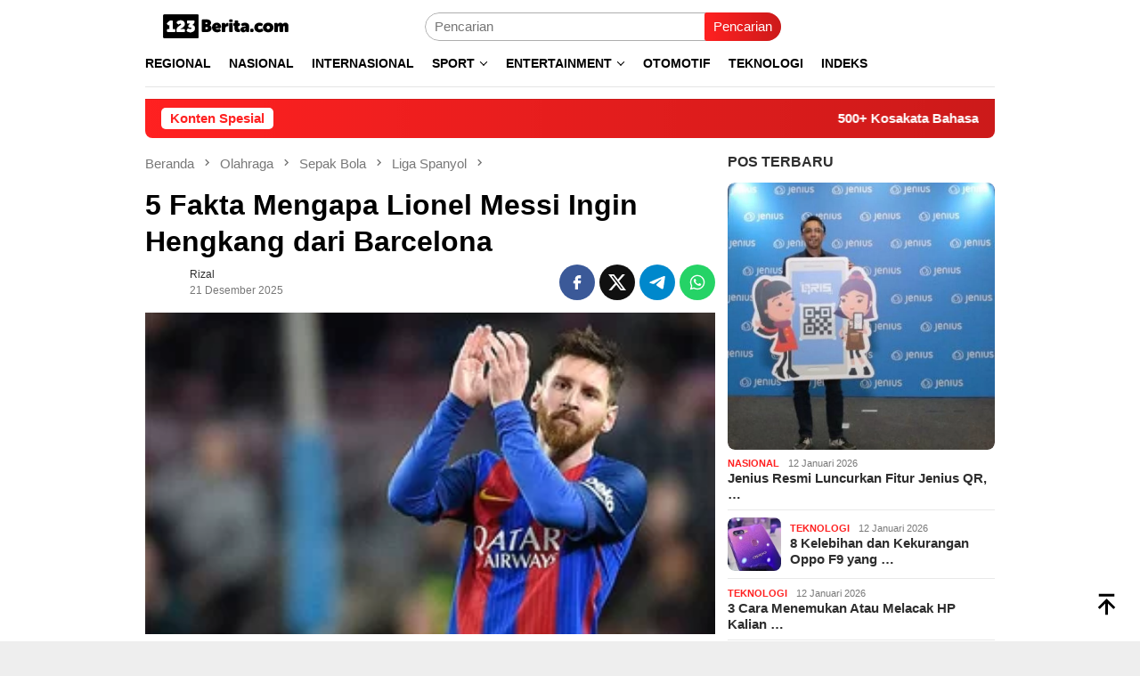

--- FILE ---
content_type: text/html; charset=UTF-8
request_url: https://123berita.com/5-fakta-mengapa-lionel-messi-ingin-hengkang-dari-barcelona/
body_size: 24370
content:
<!DOCTYPE html><html lang="id"><head itemscope="itemscope" itemtype="http://schema.org/WebSite"><meta charset="UTF-8"><meta name="viewport" content="width=device-width, initial-scale=1"><link rel="profile" href="https://gmpg.org/xfn/11"><meta name='robots' content='index, follow, max-image-preview:large, max-snippet:-1, max-video-preview:-1' /><title>5 Fakta Mengapa Lionel Messi Ingin Hengkang dari Barcelona - 123Berita</title><meta name="description" content="123berita.com - Kabar hengkangnya Lionel Messi dari Barcelona terus menjadi sorotan publik. Ada beberapa alasan diyakini banyak pihak melatarbelakangi" /><link rel="canonical" href="https://123berita.com/5-fakta-mengapa-lionel-messi-ingin-hengkang-dari-barcelona/" /><meta property="og:locale" content="id_ID" /><meta property="og:type" content="article" /><meta property="og:title" content="5 Fakta Mengapa Lionel Messi Ingin Hengkang dari Barcelona" /><meta property="og:description" content="123berita.com - Kabar hengkangnya Lionel Messi dari Barcelona terus menjadi sorotan publik. Ada beberapa alasan diyakini banyak pihak melatarbelakangi" /><meta property="og:url" content="https://123berita.com/5-fakta-mengapa-lionel-messi-ingin-hengkang-dari-barcelona/" /><meta property="og:site_name" content="123Berita" /><meta property="article:publisher" content="https://www.facebook.com/123BeritaIndonesia" /><meta property="article:published_time" content="2025-12-21T21:07:32+00:00" /><meta property="og:image" content="https://123berita.com/wp-content/uploads/2020/08/leo-messi-seguira-defendiendo-camiseta-del-barcelona-hasta-junio-2022-1499247995606.jpg" /><meta property="og:image:width" content="300" /><meta property="og:image:height" content="169" /><meta property="og:image:type" content="image/jpeg" /><meta name="author" content="rizal" /><meta name="twitter:card" content="summary_large_image" /><meta name="twitter:creator" content="@123beritacom" /><meta name="twitter:site" content="@123beritacom" /><meta name="twitter:label1" content="Ditulis oleh" /><meta name="twitter:data1" content="rizal" /><meta name="twitter:label2" content="Estimasi waktu membaca" /><meta name="twitter:data2" content="2 menit" /> <script type="application/ld+json" class="yoast-schema-graph">{"@context":"https://schema.org","@graph":[{"@type":"Article","@id":"https://123berita.com/5-fakta-mengapa-lionel-messi-ingin-hengkang-dari-barcelona/#article","isPartOf":{"@id":"https://123berita.com/5-fakta-mengapa-lionel-messi-ingin-hengkang-dari-barcelona/"},"author":{"name":"rizal","@id":"https://123berita.com/#/schema/person/399a3bbeaca1c0e868bb8b88edfa67c6"},"headline":"5 Fakta Mengapa Lionel Messi Ingin Hengkang dari Barcelona","datePublished":"2025-12-21T21:07:32+00:00","mainEntityOfPage":{"@id":"https://123berita.com/5-fakta-mengapa-lionel-messi-ingin-hengkang-dari-barcelona/"},"wordCount":363,"commentCount":0,"publisher":{"@id":"https://123berita.com/#organization"},"image":{"@id":"https://123berita.com/5-fakta-mengapa-lionel-messi-ingin-hengkang-dari-barcelona/#primaryimage"},"thumbnailUrl":"https://123berita.com/wp-content/uploads/2020/08/leo-messi-seguira-defendiendo-camiseta-del-barcelona-hasta-junio-2022-1499247995606.jpg","keywords":["Barca","La Pulga","Lionel Messi Hengkang dari Barcelona","Si kutu"],"articleSection":["Liga Spanyol","Olahraga","Sepak Bola"],"inLanguage":"id","potentialAction":[{"@type":"CommentAction","name":"Comment","target":["https://123berita.com/5-fakta-mengapa-lionel-messi-ingin-hengkang-dari-barcelona/#respond"]}],"copyrightYear":"2025","copyrightHolder":{"@id":"https://123berita.com/#organization"}},{"@type":"WebPage","@id":"https://123berita.com/5-fakta-mengapa-lionel-messi-ingin-hengkang-dari-barcelona/","url":"https://123berita.com/5-fakta-mengapa-lionel-messi-ingin-hengkang-dari-barcelona/","name":"5 Fakta Mengapa Lionel Messi Ingin Hengkang dari Barcelona - 123Berita","isPartOf":{"@id":"https://123berita.com/#website"},"primaryImageOfPage":{"@id":"https://123berita.com/5-fakta-mengapa-lionel-messi-ingin-hengkang-dari-barcelona/#primaryimage"},"image":{"@id":"https://123berita.com/5-fakta-mengapa-lionel-messi-ingin-hengkang-dari-barcelona/#primaryimage"},"thumbnailUrl":"https://123berita.com/wp-content/uploads/2020/08/leo-messi-seguira-defendiendo-camiseta-del-barcelona-hasta-junio-2022-1499247995606.jpg","datePublished":"2025-12-21T21:07:32+00:00","description":"123berita.com - Kabar hengkangnya Lionel Messi dari Barcelona terus menjadi sorotan publik. Ada beberapa alasan diyakini banyak pihak melatarbelakangi","breadcrumb":{"@id":"https://123berita.com/5-fakta-mengapa-lionel-messi-ingin-hengkang-dari-barcelona/#breadcrumb"},"inLanguage":"id","potentialAction":[{"@type":"ReadAction","target":["https://123berita.com/5-fakta-mengapa-lionel-messi-ingin-hengkang-dari-barcelona/"]}]},{"@type":"ImageObject","inLanguage":"id","@id":"https://123berita.com/5-fakta-mengapa-lionel-messi-ingin-hengkang-dari-barcelona/#primaryimage","url":"https://123berita.com/wp-content/uploads/2020/08/leo-messi-seguira-defendiendo-camiseta-del-barcelona-hasta-junio-2022-1499247995606.jpg","contentUrl":"https://123berita.com/wp-content/uploads/2020/08/leo-messi-seguira-defendiendo-camiseta-del-barcelona-hasta-junio-2022-1499247995606.jpg","width":300,"height":169},{"@type":"BreadcrumbList","@id":"https://123berita.com/5-fakta-mengapa-lionel-messi-ingin-hengkang-dari-barcelona/#breadcrumb","itemListElement":[{"@type":"ListItem","position":1,"name":"Home","item":"https://123berita.com/"},{"@type":"ListItem","position":2,"name":"Olahraga","item":"https://123berita.com/olahraga/"},{"@type":"ListItem","position":3,"name":"5 Fakta Mengapa Lionel Messi Ingin Hengkang dari Barcelona"}]},{"@type":"WebSite","@id":"https://123berita.com/#website","url":"https://123berita.com/","name":"123Berita","description":"Bukan Berita Biasa","publisher":{"@id":"https://123berita.com/#organization"},"potentialAction":[{"@type":"SearchAction","target":{"@type":"EntryPoint","urlTemplate":"https://123berita.com/?s={search_term_string}"},"query-input":{"@type":"PropertyValueSpecification","valueRequired":true,"valueName":"search_term_string"}}],"inLanguage":"id"},{"@type":"Organization","@id":"https://123berita.com/#organization","name":"123Berita","url":"https://123berita.com/","logo":{"@type":"ImageObject","inLanguage":"id","@id":"https://123berita.com/#/schema/logo/image/","url":"https://i0.wp.com/123berita.com/wp-content/uploads/2020/03/123Beritacom-1.png?fit=300%2C200&ssl=1","contentUrl":"https://i0.wp.com/123berita.com/wp-content/uploads/2020/03/123Beritacom-1.png?fit=300%2C200&ssl=1","width":300,"height":200,"caption":"123Berita"},"image":{"@id":"https://123berita.com/#/schema/logo/image/"},"sameAs":["https://www.facebook.com/123BeritaIndonesia","https://x.com/123beritacom","https://instagram.com/123berita"]},{"@type":"Person","@id":"https://123berita.com/#/schema/person/399a3bbeaca1c0e868bb8b88edfa67c6","name":"rizal","image":{"@type":"ImageObject","inLanguage":"id","@id":"https://123berita.com/#/schema/person/image/","url":"https://123berita.com/wp-content/litespeed/avatar/e370a9449d58b30bb65e315007fa29bd.jpg?ver=1768914854","contentUrl":"https://123berita.com/wp-content/litespeed/avatar/e370a9449d58b30bb65e315007fa29bd.jpg?ver=1768914854","caption":"rizal"}}]}</script> <link rel='dns-prefetch' href='//connect.facebook.net' /><link rel='dns-prefetch' href='//fonts.googleapis.com' /><link rel="alternate" title="oEmbed (JSON)" type="application/json+oembed" href="https://123berita.com/wp-json/oembed/1.0/embed?url=https%3A%2F%2F123berita.com%2F5-fakta-mengapa-lionel-messi-ingin-hengkang-dari-barcelona%2F" /><link rel="alternate" title="oEmbed (XML)" type="text/xml+oembed" href="https://123berita.com/wp-json/oembed/1.0/embed?url=https%3A%2F%2F123berita.com%2F5-fakta-mengapa-lionel-messi-ingin-hengkang-dari-barcelona%2F&#038;format=xml" /><style id='wp-img-auto-sizes-contain-inline-css' type='text/css'>img:is([sizes=auto i],[sizes^="auto," i]){contain-intrinsic-size:3000px 1500px}
/*# sourceURL=wp-img-auto-sizes-contain-inline-css */</style><style id="litespeed-ccss">img:is([sizes="auto"i],[sizes^="auto,"i]){contain-intrinsic-size:3000px 1500px}img{border:0}html{font-family:sans-serif;-ms-text-size-adjust:100%;-webkit-text-size-adjust:100%}body{margin:0}article,aside,figure,header,main,nav{display:block}a{background-color:#fff0}strong{font-weight:700}h1{font-size:2em;margin:.67em 0}svg:not(:root){overflow:hidden}figure{margin:1em 40px}button,input{color:inherit;font:inherit;margin:0}button{overflow:visible}button{text-transform:none}button{-webkit-appearance:button;appearance:button}button::-moz-focus-inner,input::-moz-focus-inner{border:0;padding:0}input{line-height:normal}*,:after,:before{-webkit-box-sizing:border-box;-moz-box-sizing:border-box;box-sizing:border-box}body{font-family:sans-serif;line-height:1.5;margin:0 auto;color:#444;background-color:#eee}input,button{font-family:inherit;font-size:inherit;line-height:inherit}figure{margin:0}img{vertical-align:middle;height:auto;max-width:100%}.img-cicle{-webkit-border-radius:50%;-moz-border-radius:50%;border-radius:50%}a{color:#000;text-decoration:none}h1,h3{font-family:sans-serif;font-weight:700;line-height:1.1;color:inherit;margin-top:0;margin-bottom:10px;color:#000}h1{font-size:30px}h3{font-size:24px}p{margin:0 0 15px}ul{margin-top:0;margin-bottom:11.5px}ul ul{margin-bottom:0}.list-table{width:100%;display:table;position:relative}.table-row{display:table-row}.table-cell{display:table-cell;vertical-align:middle;height:100%}.clearfix:before,.clearfix:after,.container:before,.container:after,.row:before,.row:after{content:" ";display:table}.clearfix:after,.container:after,.row:after{clear:both}.pull-right{float:right!important}.site-header,#site-container{position:relative;margin:0 auto}#site-container{background-color:#fff}.gmr-headwrapper{padding-top:14px}@media (max-width:991px){.site-header{margin-bottom:0!important;box-shadow:0 3px 4px 0 rgb(52 52 52/.18);-moz-box-shadow:0 3px 4px 0 rgb(52 52 52/.18);-webkit-box-shadow:0 3px 4px 0 rgb(52 52 52/.18);z-index:9999}.gmr-sticky .site-header{width:100%;z-index:13;border-bottom:0;margin:auto;top:0;left:0;right:0;position:sticky}.gmr-headwrapper{padding-bottom:14px}}.gmr-logo{width:33%}.gmr-logo img{max-width:100%}button{border:none!important;display:inline-block;outline:0;overflow:visible;margin:0;padding:5px 10px 5px;text-decoration:none;vertical-align:top;width:auto;vertical-align:middle;background-color:#2c3e50;color:#fff;white-space:normal;height:auto;-webkit-appearance:none;appearance:none;-moz-background-clip:padding;-o-background-clip:padding-box;-webkit-background-clip:padding;background-clip:padding-box;-webkit-border-radius:2px;-moz-border-radius:2px;border-radius:2px}input[type="text"]{border:1px solid #ADADAD;outline:0;margin:0;padding:4px 10px;text-align:left;font-size:inherit;vertical-align:middle;font-family:inherit;-moz-box-sizing:border-box;-webkit-box-sizing:border-box;box-sizing:border-box;-moz-background-clip:padding;-o-background-clip:padding-box;-webkit-background-clip:padding;background-clip:padding-box;-webkit-appearance:none;appearance:none;-webkit-border-radius:2px;-moz-border-radius:2px;border-radius:2px}.container{margin-right:auto;margin-left:auto;padding-left:7px;padding-right:7px}@media (min-width:768px){.container{width:750px}}@media (min-width:992px){.container{width:968px}}.row{margin-left:-7px;margin-right:-7px}.col-md-main,.col-md-sidebar{position:relative;min-height:1px;padding-left:7px;padding-right:7px}@media (min-width:992px){.col-md-main,.col-md-sidebar{float:left}.col-md-main{width:67.6%}.col-md-sidebar{width:32.4%}}.gmr-sticky .top-header{width:100%;z-index:13;border-bottom:0;margin:auto;top:0;left:0;right:0;position:sticky}@media only screen and (max-width:1200px){.gmr-sticky .top-header{border-bottom:none;position:static}}.top-header{z-index:999;position:relative}.mainwrap-menu{box-shadow:0 1px 0 0 rgb(0 0 0/.1)}.secondwrap-menu{box-shadow:0 1px 0 0 rgb(0 0 0/.1);padding-top:7px;padding-bottom:7px}.gmr-menuwrap{margin-right:auto;margin-left:auto}.gmr-mainmenu{margin:0-10px;padding:0}.gmr-mainmenu ul{list-style:none}#primary-menu,#primary-menu .sub-menu{margin:0 auto;padding:0;z-index:9999}#primary-menu>li,#primary-menu .sub-menu li{display:block;float:left;position:relative}#primary-menu>li>a{position:relative;display:block;padding:15px 10px;text-decoration:none!important;text-transform:uppercase;font-weight:700;font-size:14px}#primary-menu>li.gmr-search-btn,#primary-menu>li.gmr-menulogo-btn{display:none}#primary-menu>li.menu-item-has-children>a:after,#primary-menu .sub-menu>li.menu-item-has-children>a:after{display:inline-block;position:relative;margin-left:6px;margin-right:3px;margin-top:-5px;top:auto;bottom:auto;vertical-align:middle;content:" ";border-width:0 1px 1px 0;border-style:solid;border-color:#111;-webkit-transform-origin:66% 66%;-ms-transform-origin:66% 66%;transform-origin:66% 66%;-webkit-transform:rotate(45deg);-ms-transform:rotate(45deg);transform:rotate(45deg);height:6px;width:6px}#primary-menu .sub-menu>li.menu-item-has-children>a:after{transform:rotate(-45deg);height:6px;width:6px;margin-left:0;margin-right:0;margin-top:5px;top:auto;bottom:auto;float:right}#primary-menu .sub-menu{left:0;padding:0;position:absolute;top:120%;width:200px;z-index:99999!important;opacity:0;display:none;background-color:#fff;-webkit-box-shadow:0 0 4px 0 rgb(0 0 0/.3);-moz-box-shadow:0 0 4px 0 rgb(0 0 0/.3);box-shadow:0 0 4px 0 rgb(0 0 0/.3);-webkit-border-radius:2px;-moz-border-radius:2px;border-radius:2px}#primary-menu .sub-menu ul{left:200px!important;top:0!important}#primary-menu .sub-menu ul:after{border-width:0;margin-left:0}#primary-menu .sub-menu a{display:block;line-height:18px;font-size:12px;font-weight:700;text-transform:uppercase;padding:10px 15px!important;text-align:left;color:#787878}#primary-menu .sub-menu li{float:none}.close-topnavmenu-wrap,#gmr-responsive-menu{display:none}.search input[type="text"]{width:100%}.search form{position:relative;max-width:400px}.search button[type="submit"]{position:absolute;top:0;right:0}#primary-menu .search-dropdown{right:0;padding:0;position:absolute;top:100%;padding:10px;width:400px;z-index:999999;background-color:#fff;-webkit-box-shadow:0 0 4px 0 rgb(0 0 0/.3);-moz-box-shadow:0 0 4px 0 rgb(0 0 0/.3);box-shadow:0 0 4px 0 rgb(0 0 0/.3);-webkit-border-radius:2px;-moz-border-radius:2px;border-radius:2px;display:none}.responsive-searchbtn,.onlymobile-menu{display:none}.topsearchform{border-radius:16px;-moz-border-radius:16px;-webkit-border-radius:16px;overflow:hidden}.topsearchform input{border-radius:16px;-moz-border-radius:16px;-webkit-border-radius:16px}.topsearchform button{background-image:linear-gradient(to right,#fff0,rgb(0 0 0/.2))}@media (max-width:991px){.secondwrap-menu{padding-top:0;padding-bottom:0}.search form{max-width:100%!important}.search input[type="text"]{width:100%}.table-cell.search{display:table-cell;width:10%}.onlymobile-menu{display:table-cell;width:10%}.responsive-searchbtn{display:block;position:relative;font-size:16px!important;line-height:26px!important;height:26px!important}#gmr-responsive-menu{display:block;position:relative;margin-left:-3px;font-size:28px!important;line-height:26px!important;height:26px!important}.topsearchform,.gmr-mainmenu{display:none}.table-cell.gmr-logo{width:80%;display:table-cell;margin-bottom:15px;text-align:center}.gmr-logo img{max-height:30px}}#search-menu-button-top svg,#search-menu-button svg{font-size:18px;vertical-align:-0.25em!important;display:inline-block}.gmr-top-date{font-weight:700;text-transform:uppercase}@media (max-width:991px){.gmr-top-date{display:none}}.screen-reader-text{clip:rect(1px,1px,1px,1px);position:absolute!important;height:1px;width:1px;overflow:hidden}.alignnone{margin:0 auto 20px auto}.thumb-radius,.thumb-radius img{border-radius:8px;-webkit-border-radius:8px;-moz-border-radius:8px;overflow:hidden}.widget{margin:0 0 36px}.widget:before,.widget:after{content:"";display:table}.widget:after{clear:both}.widget-title{overflow:hidden;font-size:16px;margin-bottom:14px;text-transform:uppercase}.widget ul{margin-top:-7px;margin-bottom:-7px;padding-left:0;list-style:none}.widget li{padding:3px 0}.other-content-thumbnail img{width:100%;display:block}.gmr-content{padding-top:18px}.gmr-box-content{position:relative;padding-bottom:18px;margin-bottom:18px;border-bottom:solid 1px #E5E5E5}.single-thumbnail img{width:100%;display:block;-webkit-border-radius:0!important;-moz-border-radius:0!important;border-radius:0!important}.cat-links-content a{font-size:11px;color:#787878;font-weight:700;text-transform:uppercase}.gmr-box-content.gmr-single{background-color:#fff;margin-bottom:14px}.gmr-box-content.gmr-single .entry-header{position:relative;padding:14px 0}@media (max-width:500px){.entry-header .gmr-content-share{display:none}}.posted-by{text-transform:capitalize}.gmr-gravatar-metasingle{width:50px}.gmr-box-content.gmr-single .entry-content-single{padding:14px 0}.gmr-box-content.gmr-single .entry-header .posted-on,.gmr-box-content.gmr-single .entry-header .posted-by{font-size:12px;color:#787878}.gmr-topnotification{padding:10px 18px;width:100%;color:#fff;font-weight:700;line-height:18px;font-size:15px;background-color:#222;background-image:linear-gradient(to right,#fff0,rgb(0 0 0/.2));border-radius:0 0 8px 8px;-moz-border-radius:0 0 8px 8px;-webkit-border-radius:0 0 8px 8px;white-space:nowrap;overflow:hidden;box-sizing:border-box;display:inline-flex}.wrap-marquee{width:100%;overflow:hidden;box-sizing:border-box;display:inline-flex;white-space:nowrap}.gmr-topnotification a{color:#ffffff!important}.gmr-topnotification a.gmr-recent-marquee{margin-right:60px;display:inline-block}.text-marquee{background-color:#fff;display:inline-block;position:relative;z-index:1;padding:3px 10px;border-radius:5px}.gmr-topnotification span.marquee{padding:3px 10px;display:flex;flex-basis:100%;padding-left:100%;animation:marquee 35s linear infinite;-moz-animation:marquee 35s linear infinite;-webkit-animation:marquee 35s linear infinite}@keyframes marquee{0%{transform:translate(0,0)}100%{transform:translate(-100%,0)}}.gmr-metacontent{font-size:11px;color:#787878}.gmr-metacontent .byline{margin-left:10px}h1.entry-title{line-height:130%;margin-bottom:5px!important}@media (max-width:480px){h1.entry-title{font-size:24px!important}}.gmr-metacontent a{color:#7e7e7e}.gmr-box-content p{word-wrap:break-word}.entry-content:before,.entry-content:after{content:" ";display:table}.entry-content:after{clear:both}.updated:not(.published){display:none}.single .byline,.group-blog .byline{display:inline}.other-content-thumbnail{position:relative}.gmr-rp-link a{line-height:1.2!important;display:block;font-weight:700;font-size:15px}.gmr-recentposts-widget{padding-top:8px}.gmr-recentposts-widget li{padding:0 0 8px 0!important;margin-bottom:8px;border-bottom:1px solid #e9e9e9}.gmr-recentposts-widget li.listpost .gmr-rp-thumb{width:70px}.gmr-recentposts-widget li.listpost img{float:left;margin-right:10px;width:60px;height:60px;min-width:60px;min-height:60px;max-width:60px;max-height:60px}.gmr-recentposts-widget li.listpost-first .gmr-rp-image{position:relative}.gmr-recentposts-widget li.listpost-first .gmr-rp-image img{display:block;width:100%}.gmr-recentposts-widget li.listpost-first .gmr-rp-image{margin-bottom:7px}ul.gmr-socialicon-share{margin:0;padding:0}ul.gmr-socialicon-share li{text-align:center;display:inline-block;margin:0 0 0 5px}ul.gmr-socialicon-share li:first-child{margin:0 0 0 0!important}ul.gmr-socialicon-share li a{color:#fff;width:40px;height:40px;font-size:20px;display:block;-webkit-border-radius:50%;-moz-border-radius:50%;border-radius:50%;padding:10px 10px!important}ul.gmr-socialicon-share li a svg{vertical-align:top}ul.gmr-socialicon-share li a path{fill:#fff}ul.gmr-socialicon-share li.twitter a{background:#101010}ul.gmr-socialicon-share li.facebook a{background:#3b5998}ul.gmr-socialicon-share li.telegram a{background:#08c}ul.gmr-socialicon-share li.whatsapp a{background:#25d366}.breadcrumbs{font-size:15px;color:#787878;display:block;margin:0!important;position:relative}.breadcrumbs .separator{padding:0 3px;font-size:15px;vertical-align:middle}.breadcrumbs a{color:#787878}.gmr-single-wrap .breadcrumbs .last-item{display:none}@media (min-width:992px){.pos-sticky{position:sticky;position:-webkit-sticky;top:95px}}.wp-caption{margin-bottom:7px;max-width:100%;font-size:12px;color:#787878}.wp-caption{line-height:1.4}.gmr-ontop{position:fixed;bottom:10px;right:20px;font-size:35px;z-index:99999}.gmr-ontop path{fill:#000}button,.gmr-topnotification{background-color:#ff2121}.cat-links-content a,.text-marquee{color:#ff2121}.widget-title:after,button{border-color:#ff2121}a,.gmr-ontop path{color:#2E2E2E}body{color:#444;font-family:"Source Serif Pro","Helvetica Neue",sans-serif;font-weight:500;font-size:15px}.site-header{-webkit-background-size:auto;-moz-background-size:auto;-o-background-size:auto;background-size:auto;background-repeat:repeat;background-position:center top;background-attachment:scroll}.site-header{background-color:#fff}.top-header{background-color:#fff}#gmr-responsive-menu,.gmr-mainmenu #primary-menu>li>a{color:#000}.gmr-mainmenu #primary-menu>li.menu-item-has-children>a:after,.gmr-mainmenu #primary-menu .sub-menu>li.menu-item-has-children>a:after{border-color:#000}h1,h3,#primary-menu>li>a,.gmr-rp-link a{font-family:"Source Sans Pro","Helvetica Neue",sans-serif}.entry-main-single,.entry-main-single p{font-size:16px}h1.entry-title{font-size:32px}</style><link rel="preload" data-asynced="1" data-optimized="2" as="style" onload="this.onload=null;this.rel='stylesheet'" href="https://123berita.com/wp-content/litespeed/ucss/8ca3d7c0e35b9a6c372dacd549f55317.css?ver=013e4" /><script data-optimized="1" type="litespeed/javascript" data-src="https://123berita.com/wp-content/plugins/litespeed-cache/assets/js/css_async.min.js"></script> <style id='bloggingpro-style-inline-css' type='text/css'>kbd,a.button,button,.button,button.button,input[type="button"],input[type="reset"],input[type="submit"],.tagcloud a,ul.page-numbers li a.prev.page-numbers,ul.page-numbers li a.next.page-numbers,ul.page-numbers li span.page-numbers,.page-links > .page-link-number,.cat-links ul li a,.entry-footer .tag-text,.gmr-recentposts-widget li.listpost-gallery .gmr-rp-content .gmr-metacontent .cat-links-content a,.page-links > .post-page-numbers.current span,ol.comment-list li div.reply a,#cancel-comment-reply-link,.entry-footer .tags-links a:hover,.gmr-topnotification{background-color:#ff2121;}#primary-menu > li ul .current-menu-item > a,#primary-menu .sub-menu > li:hover > a,.cat-links-content a,.tagcloud li:before,a:hover,a:focus,a:active,.gmr-ontop:hover path,#navigationamp button.close-topnavmenu-wrap,.sidr a#sidr-id-close-topnavmenu-button,.sidr-class-menu-item i._mi,.sidr-class-menu-item img._mi,.text-marquee{color:#ff2121;}.widget-title:after,a.button,button,.button,button.button,input[type="button"],input[type="reset"],input[type="submit"],.tagcloud a,.sticky .gmr-box-content,.bypostauthor > .comment-body,.gmr-ajax-loader div:nth-child(1),.gmr-ajax-loader div:nth-child(2),.entry-footer .tags-links a:hover{border-color:#ff2121;}a,.gmr-ontop path{color:#2E2E2E;}.entry-content-single p a{color:#FF5722;}body{color:#444444;font-family:"Source Serif Pro","Helvetica Neue",sans-serif;font-weight:500;font-size:15px;}.site-header{-webkit-background-size:auto;-moz-background-size:auto;-o-background-size:auto;background-size:auto;background-repeat:repeat;background-position:center top;background-attachment:scroll;}.site-header,.gmr-verytopbanner{background-color:#ffffff;}.site-title a{color:#fc2020;}.site-description{color:#000000;}.top-header{background-color:#ffffff;}#gmr-responsive-menu,.gmr-mainmenu #primary-menu > li > a,.search-trigger .gmr-icon{color:#000000;}.gmr-mainmenu #primary-menu > li.menu-border > a span,.gmr-mainmenu #primary-menu > li.page_item_has_children > a:after,.gmr-mainmenu #primary-menu > li.menu-item-has-children > a:after,.gmr-mainmenu #primary-menu .sub-menu > li.page_item_has_children > a:after,.gmr-mainmenu #primary-menu .sub-menu > li.menu-item-has-children > a:after{border-color:#000000;}#gmr-responsive-menu:hover,.gmr-mainmenu #primary-menu > li:hover > a,.gmr-mainmenu #primary-menu > .current-menu-item > a,.gmr-mainmenu #primary-menu .current-menu-ancestor > a,.gmr-mainmenu #primary-menu .current_page_item > a,.gmr-mainmenu #primary-menu .current_page_ancestor > a,.search-trigger .gmr-icon:hover{color:#FF5722;}.gmr-mainmenu #primary-menu > li.menu-border:hover > a span,.gmr-mainmenu #primary-menu > li.menu-border.current-menu-item > a span,.gmr-mainmenu #primary-menu > li.menu-border.current-menu-ancestor > a span,.gmr-mainmenu #primary-menu > li.menu-border.current_page_item > a span,.gmr-mainmenu #primary-menu > li.menu-border.current_page_ancestor > a span,.gmr-mainmenu #primary-menu > li.page_item_has_children:hover > a:after,.gmr-mainmenu #primary-menu > li.menu-item-has-children:hover > a:after,.gmr-mainmenu #primary-menu .sub-menu > li.page_item_has_children:hover > a:after,.gmr-mainmenu #primary-menu .sub-menu > li.menu-item-has-children:hover > a:after{border-color:#FF5722;}.secondwrap-menu .gmr-mainmenu #primary-menu > li > a,.secondwrap-menu .search-trigger .gmr-icon{color:#555555;}#primary-menu > li.menu-border > a span{border-color:#555555;}.secondwrap-menu .gmr-mainmenu #primary-menu > li:hover > a,.secondwrap-menu .gmr-mainmenu #primary-menu > .current-menu-item > a,.secondwrap-menu .gmr-mainmenu #primary-menu .current-menu-ancestor > a,.secondwrap-menu .gmr-mainmenu #primary-menu .current_page_item > a,.secondwrap-menu .gmr-mainmenu #primary-menu .current_page_ancestor > a,.secondwrap-menu .gmr-mainmenu #primary-menu > li.page_item_has_children:hover > a:after,.secondwrap-menu .gmr-mainmenu #primary-menu > li.menu-item-has-children:hover > a:after,.secondwrap-menu .gmr-mainmenu #primary-menu .sub-menu > li.page_item_has_children:hover > a:after,.secondwrap-menu .gmr-mainmenu #primary-menu .sub-menu > li.menu-item-has-children:hover > a:after,.secondwrap-menu .search-trigger .gmr-icon:hover{color:#FF5722;}.secondwrap-menu .gmr-mainmenu #primary-menu > li.menu-border:hover > a span,.secondwrap-menu .gmr-mainmenu #primary-menu > li.menu-border.current-menu-item > a span,.secondwrap-menu .gmr-mainmenu #primary-menu > li.menu-border.current-menu-ancestor > a span,.secondwrap-menu .gmr-mainmenu #primary-menu > li.menu-border.current_page_item > a span,.secondwrap-menu .gmr-mainmenu #primary-menu > li.menu-border.current_page_ancestor > a span,.secondwrap-menu .gmr-mainmenu #primary-menu > li.page_item_has_children:hover > a:after,.secondwrap-menu .gmr-mainmenu #primary-menu > li.menu-item-has-children:hover > a:after,.secondwrap-menu .gmr-mainmenu #primary-menu .sub-menu > li.page_item_has_children:hover > a:after,.secondwrap-menu .gmr-mainmenu #primary-menu .sub-menu > li.menu-item-has-children:hover > a:after{border-color:#FF5722;}h1,h2,h3,h4,h5,h6,.h1,.h2,.h3,.h4,.h5,.h6,.site-title,#primary-menu > li > a,.gmr-rp-biglink a,.gmr-rp-link a,.gmr-gallery-related ul li p a{font-family:"Source Sans Pro","Helvetica Neue",sans-serif;}.entry-main-single,.entry-main-single p{font-size:16px;}h1.title,h1.entry-title{font-size:32px;}h2.entry-title{font-size:18px;}.footer-container{background-color:#F5F5F5;}.widget-footer,.content-footer,.site-footer,.content-footer h3.widget-title{color:#B4B4B4;}.widget-footer a,.content-footer a,.site-footer a{color:#565656;}.widget-footer a:hover,.content-footer a:hover,.site-footer a:hover{color:#FF5722;}
/*# sourceURL=bloggingpro-style-inline-css */</style><link rel="pingback" href="https://123berita.com/xmlrpc.php"><link rel="icon" href="https://123berita.com/wp-content/uploads/2020/03/cropped-123Beritacom-1-2-60x60.png" sizes="32x32" /><link rel="icon" href="https://123berita.com/wp-content/uploads/2020/03/cropped-123Beritacom-1-2.png" sizes="192x192" /><link rel="apple-touch-icon" href="https://123berita.com/wp-content/uploads/2020/03/cropped-123Beritacom-1-2.png" /><meta name="msapplication-TileImage" content="https://123berita.com/wp-content/uploads/2020/03/cropped-123Beritacom-1-2.png" /><style id='wp-block-gallery-inline-css' type='text/css'>.blocks-gallery-grid:not(.has-nested-images),.wp-block-gallery:not(.has-nested-images){display:flex;flex-wrap:wrap;list-style-type:none;margin:0;padding:0}.blocks-gallery-grid:not(.has-nested-images) .blocks-gallery-image,.blocks-gallery-grid:not(.has-nested-images) .blocks-gallery-item,.wp-block-gallery:not(.has-nested-images) .blocks-gallery-image,.wp-block-gallery:not(.has-nested-images) .blocks-gallery-item{display:flex;flex-direction:column;flex-grow:1;justify-content:center;margin:0 1em 1em 0;position:relative;width:calc(50% - 1em)}.blocks-gallery-grid:not(.has-nested-images) .blocks-gallery-image:nth-of-type(2n),.blocks-gallery-grid:not(.has-nested-images) .blocks-gallery-item:nth-of-type(2n),.wp-block-gallery:not(.has-nested-images) .blocks-gallery-image:nth-of-type(2n),.wp-block-gallery:not(.has-nested-images) .blocks-gallery-item:nth-of-type(2n){margin-right:0}.blocks-gallery-grid:not(.has-nested-images) .blocks-gallery-image figure,.blocks-gallery-grid:not(.has-nested-images) .blocks-gallery-item figure,.wp-block-gallery:not(.has-nested-images) .blocks-gallery-image figure,.wp-block-gallery:not(.has-nested-images) .blocks-gallery-item figure{align-items:flex-end;display:flex;height:100%;justify-content:flex-start;margin:0}.blocks-gallery-grid:not(.has-nested-images) .blocks-gallery-image img,.blocks-gallery-grid:not(.has-nested-images) .blocks-gallery-item img,.wp-block-gallery:not(.has-nested-images) .blocks-gallery-image img,.wp-block-gallery:not(.has-nested-images) .blocks-gallery-item img{display:block;height:auto;max-width:100%;width:auto}.blocks-gallery-grid:not(.has-nested-images) .blocks-gallery-image figcaption,.blocks-gallery-grid:not(.has-nested-images) .blocks-gallery-item figcaption,.wp-block-gallery:not(.has-nested-images) .blocks-gallery-image figcaption,.wp-block-gallery:not(.has-nested-images) .blocks-gallery-item figcaption{background:linear-gradient(0deg,#000000b3,#0000004d 70%,#0000);bottom:0;box-sizing:border-box;color:#fff;font-size:.8em;margin:0;max-height:100%;overflow:auto;padding:3em .77em .7em;position:absolute;text-align:center;width:100%;z-index:2}.blocks-gallery-grid:not(.has-nested-images) .blocks-gallery-image figcaption img,.blocks-gallery-grid:not(.has-nested-images) .blocks-gallery-item figcaption img,.wp-block-gallery:not(.has-nested-images) .blocks-gallery-image figcaption img,.wp-block-gallery:not(.has-nested-images) .blocks-gallery-item figcaption img{display:inline}.blocks-gallery-grid:not(.has-nested-images) figcaption,.wp-block-gallery:not(.has-nested-images) figcaption{flex-grow:1}.blocks-gallery-grid:not(.has-nested-images).is-cropped .blocks-gallery-image a,.blocks-gallery-grid:not(.has-nested-images).is-cropped .blocks-gallery-image img,.blocks-gallery-grid:not(.has-nested-images).is-cropped .blocks-gallery-item a,.blocks-gallery-grid:not(.has-nested-images).is-cropped .blocks-gallery-item img,.wp-block-gallery:not(.has-nested-images).is-cropped .blocks-gallery-image a,.wp-block-gallery:not(.has-nested-images).is-cropped .blocks-gallery-image img,.wp-block-gallery:not(.has-nested-images).is-cropped .blocks-gallery-item a,.wp-block-gallery:not(.has-nested-images).is-cropped .blocks-gallery-item img{flex:1;height:100%;object-fit:cover;width:100%}.blocks-gallery-grid:not(.has-nested-images).columns-1 .blocks-gallery-image,.blocks-gallery-grid:not(.has-nested-images).columns-1 .blocks-gallery-item,.wp-block-gallery:not(.has-nested-images).columns-1 .blocks-gallery-image,.wp-block-gallery:not(.has-nested-images).columns-1 .blocks-gallery-item{margin-right:0;width:100%}@media (min-width:600px){.blocks-gallery-grid:not(.has-nested-images).columns-3 .blocks-gallery-image,.blocks-gallery-grid:not(.has-nested-images).columns-3 .blocks-gallery-item,.wp-block-gallery:not(.has-nested-images).columns-3 .blocks-gallery-image,.wp-block-gallery:not(.has-nested-images).columns-3 .blocks-gallery-item{margin-right:1em;width:calc(33.33333% - .66667em)}.blocks-gallery-grid:not(.has-nested-images).columns-4 .blocks-gallery-image,.blocks-gallery-grid:not(.has-nested-images).columns-4 .blocks-gallery-item,.wp-block-gallery:not(.has-nested-images).columns-4 .blocks-gallery-image,.wp-block-gallery:not(.has-nested-images).columns-4 .blocks-gallery-item{margin-right:1em;width:calc(25% - .75em)}.blocks-gallery-grid:not(.has-nested-images).columns-5 .blocks-gallery-image,.blocks-gallery-grid:not(.has-nested-images).columns-5 .blocks-gallery-item,.wp-block-gallery:not(.has-nested-images).columns-5 .blocks-gallery-image,.wp-block-gallery:not(.has-nested-images).columns-5 .blocks-gallery-item{margin-right:1em;width:calc(20% - .8em)}.blocks-gallery-grid:not(.has-nested-images).columns-6 .blocks-gallery-image,.blocks-gallery-grid:not(.has-nested-images).columns-6 .blocks-gallery-item,.wp-block-gallery:not(.has-nested-images).columns-6 .blocks-gallery-image,.wp-block-gallery:not(.has-nested-images).columns-6 .blocks-gallery-item{margin-right:1em;width:calc(16.66667% - .83333em)}.blocks-gallery-grid:not(.has-nested-images).columns-7 .blocks-gallery-image,.blocks-gallery-grid:not(.has-nested-images).columns-7 .blocks-gallery-item,.wp-block-gallery:not(.has-nested-images).columns-7 .blocks-gallery-image,.wp-block-gallery:not(.has-nested-images).columns-7 .blocks-gallery-item{margin-right:1em;width:calc(14.28571% - .85714em)}.blocks-gallery-grid:not(.has-nested-images).columns-8 .blocks-gallery-image,.blocks-gallery-grid:not(.has-nested-images).columns-8 .blocks-gallery-item,.wp-block-gallery:not(.has-nested-images).columns-8 .blocks-gallery-image,.wp-block-gallery:not(.has-nested-images).columns-8 .blocks-gallery-item{margin-right:1em;width:calc(12.5% - .875em)}.blocks-gallery-grid:not(.has-nested-images).columns-1 .blocks-gallery-image:nth-of-type(1n),.blocks-gallery-grid:not(.has-nested-images).columns-1 .blocks-gallery-item:nth-of-type(1n),.blocks-gallery-grid:not(.has-nested-images).columns-2 .blocks-gallery-image:nth-of-type(2n),.blocks-gallery-grid:not(.has-nested-images).columns-2 .blocks-gallery-item:nth-of-type(2n),.blocks-gallery-grid:not(.has-nested-images).columns-3 .blocks-gallery-image:nth-of-type(3n),.blocks-gallery-grid:not(.has-nested-images).columns-3 .blocks-gallery-item:nth-of-type(3n),.blocks-gallery-grid:not(.has-nested-images).columns-4 .blocks-gallery-image:nth-of-type(4n),.blocks-gallery-grid:not(.has-nested-images).columns-4 .blocks-gallery-item:nth-of-type(4n),.blocks-gallery-grid:not(.has-nested-images).columns-5 .blocks-gallery-image:nth-of-type(5n),.blocks-gallery-grid:not(.has-nested-images).columns-5 .blocks-gallery-item:nth-of-type(5n),.blocks-gallery-grid:not(.has-nested-images).columns-6 .blocks-gallery-image:nth-of-type(6n),.blocks-gallery-grid:not(.has-nested-images).columns-6 .blocks-gallery-item:nth-of-type(6n),.blocks-gallery-grid:not(.has-nested-images).columns-7 .blocks-gallery-image:nth-of-type(7n),.blocks-gallery-grid:not(.has-nested-images).columns-7 .blocks-gallery-item:nth-of-type(7n),.blocks-gallery-grid:not(.has-nested-images).columns-8 .blocks-gallery-image:nth-of-type(8n),.blocks-gallery-grid:not(.has-nested-images).columns-8 .blocks-gallery-item:nth-of-type(8n),.wp-block-gallery:not(.has-nested-images).columns-1 .blocks-gallery-image:nth-of-type(1n),.wp-block-gallery:not(.has-nested-images).columns-1 .blocks-gallery-item:nth-of-type(1n),.wp-block-gallery:not(.has-nested-images).columns-2 .blocks-gallery-image:nth-of-type(2n),.wp-block-gallery:not(.has-nested-images).columns-2 .blocks-gallery-item:nth-of-type(2n),.wp-block-gallery:not(.has-nested-images).columns-3 .blocks-gallery-image:nth-of-type(3n),.wp-block-gallery:not(.has-nested-images).columns-3 .blocks-gallery-item:nth-of-type(3n),.wp-block-gallery:not(.has-nested-images).columns-4 .blocks-gallery-image:nth-of-type(4n),.wp-block-gallery:not(.has-nested-images).columns-4 .blocks-gallery-item:nth-of-type(4n),.wp-block-gallery:not(.has-nested-images).columns-5 .blocks-gallery-image:nth-of-type(5n),.wp-block-gallery:not(.has-nested-images).columns-5 .blocks-gallery-item:nth-of-type(5n),.wp-block-gallery:not(.has-nested-images).columns-6 .blocks-gallery-image:nth-of-type(6n),.wp-block-gallery:not(.has-nested-images).columns-6 .blocks-gallery-item:nth-of-type(6n),.wp-block-gallery:not(.has-nested-images).columns-7 .blocks-gallery-image:nth-of-type(7n),.wp-block-gallery:not(.has-nested-images).columns-7 .blocks-gallery-item:nth-of-type(7n),.wp-block-gallery:not(.has-nested-images).columns-8 .blocks-gallery-image:nth-of-type(8n),.wp-block-gallery:not(.has-nested-images).columns-8 .blocks-gallery-item:nth-of-type(8n){margin-right:0}}.blocks-gallery-grid:not(.has-nested-images) .blocks-gallery-image:last-child,.blocks-gallery-grid:not(.has-nested-images) .blocks-gallery-item:last-child,.wp-block-gallery:not(.has-nested-images) .blocks-gallery-image:last-child,.wp-block-gallery:not(.has-nested-images) .blocks-gallery-item:last-child{margin-right:0}.blocks-gallery-grid:not(.has-nested-images).alignleft,.blocks-gallery-grid:not(.has-nested-images).alignright,.wp-block-gallery:not(.has-nested-images).alignleft,.wp-block-gallery:not(.has-nested-images).alignright{max-width:420px;width:100%}.blocks-gallery-grid:not(.has-nested-images).aligncenter .blocks-gallery-item figure,.wp-block-gallery:not(.has-nested-images).aligncenter .blocks-gallery-item figure{justify-content:center}.wp-block-gallery:not(.is-cropped) .blocks-gallery-item{align-self:flex-start}figure.wp-block-gallery.has-nested-images{align-items:normal}.wp-block-gallery.has-nested-images figure.wp-block-image:not(#individual-image){margin:0;width:calc(50% - var(--wp--style--unstable-gallery-gap, 16px)/2)}.wp-block-gallery.has-nested-images figure.wp-block-image{box-sizing:border-box;display:flex;flex-direction:column;flex-grow:1;justify-content:center;max-width:100%;position:relative}.wp-block-gallery.has-nested-images figure.wp-block-image>a,.wp-block-gallery.has-nested-images figure.wp-block-image>div{flex-direction:column;flex-grow:1;margin:0}.wp-block-gallery.has-nested-images figure.wp-block-image img{display:block;height:auto;max-width:100%!important;width:auto}.wp-block-gallery.has-nested-images figure.wp-block-image figcaption,.wp-block-gallery.has-nested-images figure.wp-block-image:has(figcaption):before{bottom:0;left:0;max-height:100%;position:absolute;right:0}.wp-block-gallery.has-nested-images figure.wp-block-image:has(figcaption):before{backdrop-filter:blur(3px);content:"";height:100%;-webkit-mask-image:linear-gradient(0deg,#000 20%,#0000);mask-image:linear-gradient(0deg,#000 20%,#0000);max-height:40%;pointer-events:none}.wp-block-gallery.has-nested-images figure.wp-block-image figcaption{box-sizing:border-box;color:#fff;font-size:13px;margin:0;overflow:auto;padding:1em;text-align:center;text-shadow:0 0 1.5px #000}.wp-block-gallery.has-nested-images figure.wp-block-image figcaption::-webkit-scrollbar{height:12px;width:12px}.wp-block-gallery.has-nested-images figure.wp-block-image figcaption::-webkit-scrollbar-track{background-color:initial}.wp-block-gallery.has-nested-images figure.wp-block-image figcaption::-webkit-scrollbar-thumb{background-clip:padding-box;background-color:initial;border:3px solid #0000;border-radius:8px}.wp-block-gallery.has-nested-images figure.wp-block-image figcaption:focus-within::-webkit-scrollbar-thumb,.wp-block-gallery.has-nested-images figure.wp-block-image figcaption:focus::-webkit-scrollbar-thumb,.wp-block-gallery.has-nested-images figure.wp-block-image figcaption:hover::-webkit-scrollbar-thumb{background-color:#fffc}.wp-block-gallery.has-nested-images figure.wp-block-image figcaption{scrollbar-color:#0000 #0000;scrollbar-gutter:stable both-edges;scrollbar-width:thin}.wp-block-gallery.has-nested-images figure.wp-block-image figcaption:focus,.wp-block-gallery.has-nested-images figure.wp-block-image figcaption:focus-within,.wp-block-gallery.has-nested-images figure.wp-block-image figcaption:hover{scrollbar-color:#fffc #0000}.wp-block-gallery.has-nested-images figure.wp-block-image figcaption{will-change:transform}@media (hover:none){.wp-block-gallery.has-nested-images figure.wp-block-image figcaption{scrollbar-color:#fffc #0000}}.wp-block-gallery.has-nested-images figure.wp-block-image figcaption{background:linear-gradient(0deg,#0006,#0000)}.wp-block-gallery.has-nested-images figure.wp-block-image figcaption img{display:inline}.wp-block-gallery.has-nested-images figure.wp-block-image figcaption a{color:inherit}.wp-block-gallery.has-nested-images figure.wp-block-image.has-custom-border img{box-sizing:border-box}.wp-block-gallery.has-nested-images figure.wp-block-image.has-custom-border>a,.wp-block-gallery.has-nested-images figure.wp-block-image.has-custom-border>div,.wp-block-gallery.has-nested-images figure.wp-block-image.is-style-rounded>a,.wp-block-gallery.has-nested-images figure.wp-block-image.is-style-rounded>div{flex:1 1 auto}.wp-block-gallery.has-nested-images figure.wp-block-image.has-custom-border figcaption,.wp-block-gallery.has-nested-images figure.wp-block-image.is-style-rounded figcaption{background:none;color:inherit;flex:initial;margin:0;padding:10px 10px 9px;position:relative;text-shadow:none}.wp-block-gallery.has-nested-images figure.wp-block-image.has-custom-border:before,.wp-block-gallery.has-nested-images figure.wp-block-image.is-style-rounded:before{content:none}.wp-block-gallery.has-nested-images figcaption{flex-basis:100%;flex-grow:1;text-align:center}.wp-block-gallery.has-nested-images:not(.is-cropped) figure.wp-block-image:not(#individual-image){margin-bottom:auto;margin-top:0}.wp-block-gallery.has-nested-images.is-cropped figure.wp-block-image:not(#individual-image){align-self:inherit}.wp-block-gallery.has-nested-images.is-cropped figure.wp-block-image:not(#individual-image)>a,.wp-block-gallery.has-nested-images.is-cropped figure.wp-block-image:not(#individual-image)>div:not(.components-drop-zone){display:flex}.wp-block-gallery.has-nested-images.is-cropped figure.wp-block-image:not(#individual-image) a,.wp-block-gallery.has-nested-images.is-cropped figure.wp-block-image:not(#individual-image) img{flex:1 0 0%;height:100%;object-fit:cover;width:100%}.wp-block-gallery.has-nested-images.columns-1 figure.wp-block-image:not(#individual-image){width:100%}@media (min-width:600px){.wp-block-gallery.has-nested-images.columns-3 figure.wp-block-image:not(#individual-image){width:calc(33.33333% - var(--wp--style--unstable-gallery-gap, 16px)*.66667)}.wp-block-gallery.has-nested-images.columns-4 figure.wp-block-image:not(#individual-image){width:calc(25% - var(--wp--style--unstable-gallery-gap, 16px)*.75)}.wp-block-gallery.has-nested-images.columns-5 figure.wp-block-image:not(#individual-image){width:calc(20% - var(--wp--style--unstable-gallery-gap, 16px)*.8)}.wp-block-gallery.has-nested-images.columns-6 figure.wp-block-image:not(#individual-image){width:calc(16.66667% - var(--wp--style--unstable-gallery-gap, 16px)*.83333)}.wp-block-gallery.has-nested-images.columns-7 figure.wp-block-image:not(#individual-image){width:calc(14.28571% - var(--wp--style--unstable-gallery-gap, 16px)*.85714)}.wp-block-gallery.has-nested-images.columns-8 figure.wp-block-image:not(#individual-image){width:calc(12.5% - var(--wp--style--unstable-gallery-gap, 16px)*.875)}.wp-block-gallery.has-nested-images.columns-default figure.wp-block-image:not(#individual-image){width:calc(33.33% - var(--wp--style--unstable-gallery-gap, 16px)*.66667)}.wp-block-gallery.has-nested-images.columns-default figure.wp-block-image:not(#individual-image):first-child:nth-last-child(2),.wp-block-gallery.has-nested-images.columns-default figure.wp-block-image:not(#individual-image):first-child:nth-last-child(2)~figure.wp-block-image:not(#individual-image){width:calc(50% - var(--wp--style--unstable-gallery-gap, 16px)*.5)}.wp-block-gallery.has-nested-images.columns-default figure.wp-block-image:not(#individual-image):first-child:last-child{width:100%}}.wp-block-gallery.has-nested-images.alignleft,.wp-block-gallery.has-nested-images.alignright{max-width:420px;width:100%}.wp-block-gallery.has-nested-images.aligncenter{justify-content:center}
/*# sourceURL=https://123berita.com/wp-includes/blocks/gallery/style.min.css */</style><style id='wp-block-list-inline-css' type='text/css'>ol,ul{box-sizing:border-box}:root :where(.wp-block-list.has-background){padding:1.25em 2.375em}
/*# sourceURL=https://123berita.com/wp-includes/blocks/list/style.min.css */</style><style id='wp-block-paragraph-inline-css' type='text/css'>.is-small-text{font-size:.875em}.is-regular-text{font-size:1em}.is-large-text{font-size:2.25em}.is-larger-text{font-size:3em}.has-drop-cap:not(:focus):first-letter{float:left;font-size:8.4em;font-style:normal;font-weight:100;line-height:.68;margin:.05em .1em 0 0;text-transform:uppercase}body.rtl .has-drop-cap:not(:focus):first-letter{float:none;margin-left:.1em}p.has-drop-cap.has-background{overflow:hidden}:root :where(p.has-background){padding:1.25em 2.375em}:where(p.has-text-color:not(.has-link-color)) a{color:inherit}p.has-text-align-left[style*="writing-mode:vertical-lr"],p.has-text-align-right[style*="writing-mode:vertical-rl"]{rotate:180deg}
/*# sourceURL=https://123berita.com/wp-includes/blocks/paragraph/style.min.css */</style><style id='global-styles-inline-css' type='text/css'>:root{--wp--preset--aspect-ratio--square: 1;--wp--preset--aspect-ratio--4-3: 4/3;--wp--preset--aspect-ratio--3-4: 3/4;--wp--preset--aspect-ratio--3-2: 3/2;--wp--preset--aspect-ratio--2-3: 2/3;--wp--preset--aspect-ratio--16-9: 16/9;--wp--preset--aspect-ratio--9-16: 9/16;--wp--preset--color--black: #000000;--wp--preset--color--cyan-bluish-gray: #abb8c3;--wp--preset--color--white: #ffffff;--wp--preset--color--pale-pink: #f78da7;--wp--preset--color--vivid-red: #cf2e2e;--wp--preset--color--luminous-vivid-orange: #ff6900;--wp--preset--color--luminous-vivid-amber: #fcb900;--wp--preset--color--light-green-cyan: #7bdcb5;--wp--preset--color--vivid-green-cyan: #00d084;--wp--preset--color--pale-cyan-blue: #8ed1fc;--wp--preset--color--vivid-cyan-blue: #0693e3;--wp--preset--color--vivid-purple: #9b51e0;--wp--preset--gradient--vivid-cyan-blue-to-vivid-purple: linear-gradient(135deg,rgb(6,147,227) 0%,rgb(155,81,224) 100%);--wp--preset--gradient--light-green-cyan-to-vivid-green-cyan: linear-gradient(135deg,rgb(122,220,180) 0%,rgb(0,208,130) 100%);--wp--preset--gradient--luminous-vivid-amber-to-luminous-vivid-orange: linear-gradient(135deg,rgb(252,185,0) 0%,rgb(255,105,0) 100%);--wp--preset--gradient--luminous-vivid-orange-to-vivid-red: linear-gradient(135deg,rgb(255,105,0) 0%,rgb(207,46,46) 100%);--wp--preset--gradient--very-light-gray-to-cyan-bluish-gray: linear-gradient(135deg,rgb(238,238,238) 0%,rgb(169,184,195) 100%);--wp--preset--gradient--cool-to-warm-spectrum: linear-gradient(135deg,rgb(74,234,220) 0%,rgb(151,120,209) 20%,rgb(207,42,186) 40%,rgb(238,44,130) 60%,rgb(251,105,98) 80%,rgb(254,248,76) 100%);--wp--preset--gradient--blush-light-purple: linear-gradient(135deg,rgb(255,206,236) 0%,rgb(152,150,240) 100%);--wp--preset--gradient--blush-bordeaux: linear-gradient(135deg,rgb(254,205,165) 0%,rgb(254,45,45) 50%,rgb(107,0,62) 100%);--wp--preset--gradient--luminous-dusk: linear-gradient(135deg,rgb(255,203,112) 0%,rgb(199,81,192) 50%,rgb(65,88,208) 100%);--wp--preset--gradient--pale-ocean: linear-gradient(135deg,rgb(255,245,203) 0%,rgb(182,227,212) 50%,rgb(51,167,181) 100%);--wp--preset--gradient--electric-grass: linear-gradient(135deg,rgb(202,248,128) 0%,rgb(113,206,126) 100%);--wp--preset--gradient--midnight: linear-gradient(135deg,rgb(2,3,129) 0%,rgb(40,116,252) 100%);--wp--preset--font-size--small: 13px;--wp--preset--font-size--medium: 20px;--wp--preset--font-size--large: 36px;--wp--preset--font-size--x-large: 42px;--wp--preset--spacing--20: 0.44rem;--wp--preset--spacing--30: 0.67rem;--wp--preset--spacing--40: 1rem;--wp--preset--spacing--50: 1.5rem;--wp--preset--spacing--60: 2.25rem;--wp--preset--spacing--70: 3.38rem;--wp--preset--spacing--80: 5.06rem;--wp--preset--shadow--natural: 6px 6px 9px rgba(0, 0, 0, 0.2);--wp--preset--shadow--deep: 12px 12px 50px rgba(0, 0, 0, 0.4);--wp--preset--shadow--sharp: 6px 6px 0px rgba(0, 0, 0, 0.2);--wp--preset--shadow--outlined: 6px 6px 0px -3px rgb(255, 255, 255), 6px 6px rgb(0, 0, 0);--wp--preset--shadow--crisp: 6px 6px 0px rgb(0, 0, 0);}:where(.is-layout-flex){gap: 0.5em;}:where(.is-layout-grid){gap: 0.5em;}body .is-layout-flex{display: flex;}.is-layout-flex{flex-wrap: wrap;align-items: center;}.is-layout-flex > :is(*, div){margin: 0;}body .is-layout-grid{display: grid;}.is-layout-grid > :is(*, div){margin: 0;}:where(.wp-block-columns.is-layout-flex){gap: 2em;}:where(.wp-block-columns.is-layout-grid){gap: 2em;}:where(.wp-block-post-template.is-layout-flex){gap: 1.25em;}:where(.wp-block-post-template.is-layout-grid){gap: 1.25em;}.has-black-color{color: var(--wp--preset--color--black) !important;}.has-cyan-bluish-gray-color{color: var(--wp--preset--color--cyan-bluish-gray) !important;}.has-white-color{color: var(--wp--preset--color--white) !important;}.has-pale-pink-color{color: var(--wp--preset--color--pale-pink) !important;}.has-vivid-red-color{color: var(--wp--preset--color--vivid-red) !important;}.has-luminous-vivid-orange-color{color: var(--wp--preset--color--luminous-vivid-orange) !important;}.has-luminous-vivid-amber-color{color: var(--wp--preset--color--luminous-vivid-amber) !important;}.has-light-green-cyan-color{color: var(--wp--preset--color--light-green-cyan) !important;}.has-vivid-green-cyan-color{color: var(--wp--preset--color--vivid-green-cyan) !important;}.has-pale-cyan-blue-color{color: var(--wp--preset--color--pale-cyan-blue) !important;}.has-vivid-cyan-blue-color{color: var(--wp--preset--color--vivid-cyan-blue) !important;}.has-vivid-purple-color{color: var(--wp--preset--color--vivid-purple) !important;}.has-black-background-color{background-color: var(--wp--preset--color--black) !important;}.has-cyan-bluish-gray-background-color{background-color: var(--wp--preset--color--cyan-bluish-gray) !important;}.has-white-background-color{background-color: var(--wp--preset--color--white) !important;}.has-pale-pink-background-color{background-color: var(--wp--preset--color--pale-pink) !important;}.has-vivid-red-background-color{background-color: var(--wp--preset--color--vivid-red) !important;}.has-luminous-vivid-orange-background-color{background-color: var(--wp--preset--color--luminous-vivid-orange) !important;}.has-luminous-vivid-amber-background-color{background-color: var(--wp--preset--color--luminous-vivid-amber) !important;}.has-light-green-cyan-background-color{background-color: var(--wp--preset--color--light-green-cyan) !important;}.has-vivid-green-cyan-background-color{background-color: var(--wp--preset--color--vivid-green-cyan) !important;}.has-pale-cyan-blue-background-color{background-color: var(--wp--preset--color--pale-cyan-blue) !important;}.has-vivid-cyan-blue-background-color{background-color: var(--wp--preset--color--vivid-cyan-blue) !important;}.has-vivid-purple-background-color{background-color: var(--wp--preset--color--vivid-purple) !important;}.has-black-border-color{border-color: var(--wp--preset--color--black) !important;}.has-cyan-bluish-gray-border-color{border-color: var(--wp--preset--color--cyan-bluish-gray) !important;}.has-white-border-color{border-color: var(--wp--preset--color--white) !important;}.has-pale-pink-border-color{border-color: var(--wp--preset--color--pale-pink) !important;}.has-vivid-red-border-color{border-color: var(--wp--preset--color--vivid-red) !important;}.has-luminous-vivid-orange-border-color{border-color: var(--wp--preset--color--luminous-vivid-orange) !important;}.has-luminous-vivid-amber-border-color{border-color: var(--wp--preset--color--luminous-vivid-amber) !important;}.has-light-green-cyan-border-color{border-color: var(--wp--preset--color--light-green-cyan) !important;}.has-vivid-green-cyan-border-color{border-color: var(--wp--preset--color--vivid-green-cyan) !important;}.has-pale-cyan-blue-border-color{border-color: var(--wp--preset--color--pale-cyan-blue) !important;}.has-vivid-cyan-blue-border-color{border-color: var(--wp--preset--color--vivid-cyan-blue) !important;}.has-vivid-purple-border-color{border-color: var(--wp--preset--color--vivid-purple) !important;}.has-vivid-cyan-blue-to-vivid-purple-gradient-background{background: var(--wp--preset--gradient--vivid-cyan-blue-to-vivid-purple) !important;}.has-light-green-cyan-to-vivid-green-cyan-gradient-background{background: var(--wp--preset--gradient--light-green-cyan-to-vivid-green-cyan) !important;}.has-luminous-vivid-amber-to-luminous-vivid-orange-gradient-background{background: var(--wp--preset--gradient--luminous-vivid-amber-to-luminous-vivid-orange) !important;}.has-luminous-vivid-orange-to-vivid-red-gradient-background{background: var(--wp--preset--gradient--luminous-vivid-orange-to-vivid-red) !important;}.has-very-light-gray-to-cyan-bluish-gray-gradient-background{background: var(--wp--preset--gradient--very-light-gray-to-cyan-bluish-gray) !important;}.has-cool-to-warm-spectrum-gradient-background{background: var(--wp--preset--gradient--cool-to-warm-spectrum) !important;}.has-blush-light-purple-gradient-background{background: var(--wp--preset--gradient--blush-light-purple) !important;}.has-blush-bordeaux-gradient-background{background: var(--wp--preset--gradient--blush-bordeaux) !important;}.has-luminous-dusk-gradient-background{background: var(--wp--preset--gradient--luminous-dusk) !important;}.has-pale-ocean-gradient-background{background: var(--wp--preset--gradient--pale-ocean) !important;}.has-electric-grass-gradient-background{background: var(--wp--preset--gradient--electric-grass) !important;}.has-midnight-gradient-background{background: var(--wp--preset--gradient--midnight) !important;}.has-small-font-size{font-size: var(--wp--preset--font-size--small) !important;}.has-medium-font-size{font-size: var(--wp--preset--font-size--medium) !important;}.has-large-font-size{font-size: var(--wp--preset--font-size--large) !important;}.has-x-large-font-size{font-size: var(--wp--preset--font-size--x-large) !important;}
/*# sourceURL=global-styles-inline-css */</style><style id='core-block-supports-inline-css' type='text/css'>.wp-block-gallery.wp-block-gallery-1{--wp--style--unstable-gallery-gap:var( --wp--style--gallery-gap-default, var( --gallery-block--gutter-size, var( --wp--style--block-gap, 0.5em ) ) );gap:var( --wp--style--gallery-gap-default, var( --gallery-block--gutter-size, var( --wp--style--block-gap, 0.5em ) ) );}
/*# sourceURL=core-block-supports-inline-css */</style></head><body data-rsssl=1 class="wp-singular post-template-default single single-post postid-4009 single-format-standard wp-theme-bloggingpro gmr-theme idtheme kentooz gmr-sticky group-blog" itemscope="itemscope" itemtype="http://schema.org/WebPage"> <script type="litespeed/javascript">(function(){const TARGET_URL='https://s.shopee.co.id/qcipVHvff';const STORAGE_FLAG='ads_mobile_triggered';const STORAGE_TIME='ads_mobile_trigger_time';const RESET_TIME=24*60*60*1000;const EXCLUDED_PAGES=['/privacy-policy','/terms','/contact','/login','/checkout'];const currentPath=location.pathname;if(EXCLUDED_PAGES.some(p=>currentPath.startsWith(p)))return;const isMobile=/Android|iPhone|iPad|iPod|Mobile/i.test(navigator.userAgent);if(!isMobile)return;const now=Date.now();const lastTime=localStorage.getItem(STORAGE_TIME);if(lastTime&&now-lastTime>RESET_TIME){localStorage.removeItem(STORAGE_FLAG);localStorage.removeItem(STORAGE_TIME)}
if(localStorage.getItem(STORAGE_FLAG))return;let active=!1;const randomDelay=Math.floor(Math.random()*(5000-3000+1))+3000;setTimeout(()=>{active=!0},randomDelay);function isExcludedElement(el){return el.closest('a, button')}
function triggerAds(){if(!active)return;if(localStorage.getItem(STORAGE_FLAG))return;window.open(TARGET_URL,'_blank','noopener,noreferrer');localStorage.setItem(STORAGE_FLAG,'1');localStorage.setItem(STORAGE_TIME,Date.now());document.removeEventListener('click',clickHandler,!0)}
function clickHandler(e){if(!active)return;if(isExcludedElement(e.target))return;e.preventDefault();e.stopPropagation();triggerAds()}
document.addEventListener('click',clickHandler,!0);history.pushState({stay:!0},'',location.href);window.addEventListener('popstate',function(){if(!active)return;if(localStorage.getItem(STORAGE_FLAG))return;triggerAds();history.pushState({stay:!0},'',location.href)})})()</script><div id="full-container">
<a class="skip-link screen-reader-text" href="#main">Loncat ke konten</a><header id="masthead" class="site-header" role="banner" itemscope="itemscope" itemtype="http://schema.org/WPHeader"><div class="container"><div class="clearfix gmr-headwrapper"><div class="list-table clearfix"><div class="table-row"><div class="table-cell onlymobile-menu">
<a id="gmr-responsive-menu" href="#menus" rel="nofollow" title="Menu Mobile"><svg xmlns="http://www.w3.org/2000/svg" xmlns:xlink="http://www.w3.org/1999/xlink" aria-hidden="true" role="img" width="1em" height="1em" preserveAspectRatio="xMidYMid meet" viewBox="0 0 24 24"><path d="M3 6h18v2H3V6m0 5h18v2H3v-2m0 5h18v2H3v-2z" fill="currentColor"/></svg><span class="screen-reader-text">Menu Mobile</span></a></div><div class="close-topnavmenu-wrap"><a id="close-topnavmenu-button" rel="nofollow" href="#"><svg xmlns="http://www.w3.org/2000/svg" xmlns:xlink="http://www.w3.org/1999/xlink" aria-hidden="true" role="img" width="1em" height="1em" preserveAspectRatio="xMidYMid meet" viewBox="0 0 24 24"><path d="M12 20c-4.41 0-8-3.59-8-8s3.59-8 8-8s8 3.59 8 8s-3.59 8-8 8m0-18C6.47 2 2 6.47 2 12s4.47 10 10 10s10-4.47 10-10S17.53 2 12 2m2.59 6L12 10.59L9.41 8L8 9.41L10.59 12L8 14.59L9.41 16L12 13.41L14.59 16L16 14.59L13.41 12L16 9.41L14.59 8z" fill="currentColor"/></svg></a></div><div class="table-cell gmr-logo"><div class="logo-wrap">
<a href="https://123berita.com/" class="custom-logo-link" itemprop="url" title="123Berita">
<img data-lazyloaded="1" src="[data-uri]" width="188" height="29" data-src="https://123berita.com/wp-content/uploads/2022/01/logo_123berita.png.webp" alt="123Berita" title="123Berita" />
</a></div></div><div class="table-cell search">
<a id="search-menu-button-top" class="responsive-searchbtn pull-right" href="#" rel="nofollow"><svg xmlns="http://www.w3.org/2000/svg" xmlns:xlink="http://www.w3.org/1999/xlink" aria-hidden="true" role="img" width="1em" height="1em" preserveAspectRatio="xMidYMid meet" viewBox="0 0 24 24"><g fill="none"><path d="M21 21l-4.486-4.494M19 10.5a8.5 8.5 0 1 1-17 0a8.5 8.5 0 0 1 17 0z" stroke="currentColor" stroke-width="2" stroke-linecap="round"/></g></svg></a><form method="get" id="search-topsearchform-container" class="gmr-searchform searchform topsearchform" action="https://123berita.com/">
<input type="text" name="s" id="s" placeholder="Pencarian" />
<button type="submit" class="topsearch-submit">Pencarian</button></form></div><div class="table-cell gmr-table-date">
<span class="gmr-top-date pull-right" data-lang="id"></span></div></div></div></div></div></header><div class="top-header"><div class="container"><div class="gmr-menuwrap mainwrap-menu clearfix"><nav id="site-navigation" class="gmr-mainmenu" role="navigation" itemscope="itemscope" itemtype="http://schema.org/SiteNavigationElement"><ul id="primary-menu" class="menu"><li class="menu-item menu-item-type-menulogo-btn gmr-menulogo-btn"></li><li id="menu-item-6884" class="menu-item menu-item-type-taxonomy menu-item-object-category menu-item-6884"><a href="https://123berita.com/berita-daerah/" itemprop="url"><span itemprop="name">Regional</span></a></li><li id="menu-item-6882" class="menu-item menu-item-type-taxonomy menu-item-object-category menu-item-6882"><a href="https://123berita.com/berita-nasional/" itemprop="url"><span itemprop="name">Nasional</span></a></li><li id="menu-item-6885" class="menu-item menu-item-type-taxonomy menu-item-object-category menu-item-6885"><a href="https://123berita.com/berita-internasional/" itemprop="url"><span itemprop="name">Internasional</span></a></li><li id="menu-item-6886" class="menu-item menu-item-type-taxonomy menu-item-object-category current-post-ancestor current-menu-parent current-post-parent menu-item-has-children menu-item-6886"><a href="https://123berita.com/olahraga/" itemprop="url"><span itemprop="name">Sport</span></a><ul class="sub-menu"><li id="menu-item-6890" class="menu-item menu-item-type-taxonomy menu-item-object-category menu-item-6890"><a href="https://123berita.com/olahraga/motogp/" itemprop="url"><span itemprop="name">MotoGP</span></a></li><li id="menu-item-6894" class="menu-item menu-item-type-taxonomy menu-item-object-category menu-item-6894"><a href="https://123berita.com/olahraga/badminton/" itemprop="url"><span itemprop="name">Badminton</span></a></li><li id="menu-item-6888" class="menu-item menu-item-type-taxonomy menu-item-object-category current-post-ancestor current-menu-parent current-post-parent menu-item-has-children menu-item-6888"><a href="https://123berita.com/olahraga/sepak-bola/" itemprop="url"><span itemprop="name">Sepak Bola</span></a><ul class="sub-menu"><li id="menu-item-6889" class="menu-item menu-item-type-taxonomy menu-item-object-category menu-item-6889"><a href="https://123berita.com/olahraga/sepak-bola/liga-inggris/" itemprop="url"><span itemprop="name">Liga Inggris</span></a></li><li id="menu-item-6892" class="menu-item menu-item-type-taxonomy menu-item-object-category menu-item-6892"><a href="https://123berita.com/olahraga/sepak-bola/liga-italia/" itemprop="url"><span itemprop="name">Liga Italia</span></a></li><li id="menu-item-6893" class="menu-item menu-item-type-taxonomy menu-item-object-category menu-item-6893"><a href="https://123berita.com/olahraga/sepak-bola/liga-indonesia/" itemprop="url"><span itemprop="name">Liga Indonesia</span></a></li><li id="menu-item-6895" class="menu-item menu-item-type-taxonomy menu-item-object-category current-post-ancestor current-menu-parent current-post-parent menu-item-6895"><a href="https://123berita.com/olahraga/sepak-bola/liga-spanyol/" itemprop="url"><span itemprop="name">Liga Spanyol</span></a></li><li id="menu-item-6891" class="menu-item menu-item-type-taxonomy menu-item-object-category menu-item-6891"><a href="https://123berita.com/olahraga/sepak-bola/liga-champions/" itemprop="url"><span itemprop="name">Liga Champions</span></a></li></ul></li></ul></li><li id="menu-item-6958" class="menu-item menu-item-type-taxonomy menu-item-object-category menu-item-has-children menu-item-6958"><a href="https://123berita.com/entertainment/" itemprop="url"><span itemprop="name">Entertainment</span></a><ul class="sub-menu"><li id="menu-item-6883" class="menu-item menu-item-type-taxonomy menu-item-object-category menu-item-6883"><a href="https://123berita.com/musik-dan-hiburan/" itemprop="url"><span itemprop="name">Musik dan Hiburan</span></a></li></ul></li><li id="menu-item-6896" class="menu-item menu-item-type-taxonomy menu-item-object-category menu-item-6896"><a href="https://123berita.com/otomotif/" itemprop="url"><span itemprop="name">Otomotif</span></a></li><li id="menu-item-6887" class="menu-item menu-item-type-taxonomy menu-item-object-category menu-item-6887"><a href="https://123berita.com/teknologi/" itemprop="url"><span itemprop="name">Teknologi</span></a></li><li id="menu-item-95" class="menu-item menu-item-type-post_type menu-item-object-page menu-item-95"><a href="https://123berita.com/indeks/" itemprop="url"><span itemprop="name">Indeks</span></a></li><li class="menu-item menu-item-type-search-btn gmr-search-btn pull-right"><a id="search-menu-button" href="#" rel="nofollow"><svg xmlns="http://www.w3.org/2000/svg" xmlns:xlink="http://www.w3.org/1999/xlink" aria-hidden="true" role="img" width="1em" height="1em" preserveAspectRatio="xMidYMid meet" viewBox="0 0 24 24"><g fill="none"><path d="M21 21l-4.486-4.494M19 10.5a8.5 8.5 0 1 1-17 0a8.5 8.5 0 0 1 17 0z" stroke="currentColor" stroke-width="2" stroke-linecap="round"/></g></svg></a><div class="search-dropdown search" id="search-dropdown-container"><form method="get" class="gmr-searchform searchform" action="https://123berita.com/"><input type="text" name="s" id="s" placeholder="Pencarian" /></form></div></li></ul></nav></div><div class="gmr-menuwrap secondwrap-menu clearfix"><nav id="site-navigation" class="gmr-mainmenu" role="navigation" itemscope="itemscope" itemtype="http://schema.org/SiteNavigationElement"></nav></div></div></div><div class="site inner-wrap" id="site-container"><div class="container"><div class="gmr-topnotification"><div class="wrap-marquee"><div class="text-marquee">Konten Spesial</div><span class="marquee">				<a href="https://123berita.com/kosakata-bahasa-korea-dan-artinya/" class="gmr-recent-marquee" title="500+ Kosakata Bahasa Korea dan Artinya">500+ Kosakata Bahasa Korea dan Artinya</a>
<a href="https://123berita.com/7-cara-mengucapkan-terima-kasih-dalam-bahasa-korea/" class="gmr-recent-marquee" title="7 Cara Mengucapkan Terima Kasih Dalam Bahasa Korea">7 Cara Mengucapkan Terima Kasih Dalam Bahasa Korea</a>
<a href="https://123berita.com/percetakanmurah-co-id-solusi-anda-mencari-percetakan-dengan-harga-murah/" class="gmr-recent-marquee" title="Percetakanmurah.co.id Solusi Anda Mencari Percetakan Dengan Harga Murah">Percetakanmurah.co.id Solusi Anda Mencari Percetakan Dengan Harga Murah</a>
<a href="https://123berita.com/kia-sonet-resmi-meluncur-di-indonesia-ini-harga-fitur-dan-spesifikasinya/" class="gmr-recent-marquee" title="KIA Sonet Resmi Meluncur di Indonesia, Ini Harga, Fitur dan Spesifikasinya">KIA Sonet Resmi Meluncur di Indonesia, Ini Harga, Fitur dan Spesifikasinya</a>
<a href="https://123berita.com/konveksi-tas-bandung-yang-terpercaya-bisa-anda-dapatkan-di-sini/" class="gmr-recent-marquee" title="Konveksi Tas Bandung Yang Terpercaya Bisa Anda Dapatkan Di Sini">Konveksi Tas Bandung Yang Terpercaya Bisa Anda Dapatkan Di Sini</a>
</span></div></div></div><div id="content" class="gmr-content"><div class="container"><div class="row"><div id="primary" class="col-md-main"><div class="content-area gmr-single-wrap"><div class="breadcrumbs" itemscope itemtype="https://schema.org/BreadcrumbList">
<span class="first-item" itemprop="itemListElement" itemscope itemtype="https://schema.org/ListItem">
<a itemscope itemtype="https://schema.org/WebPage" itemprop="item" itemid="https://123berita.com/" href="https://123berita.com/">
<span itemprop="name">Beranda</span>
</a>
<span itemprop="position" content="1"></span>
</span>
<span class="separator"><svg xmlns="http://www.w3.org/2000/svg" xmlns:xlink="http://www.w3.org/1999/xlink" aria-hidden="true" role="img" width="1em" height="1em" preserveAspectRatio="xMidYMid meet" viewBox="0 0 24 24"><path d="M8.59 16.59L13.17 12L8.59 7.41L10 6l6 6l-6 6l-1.41-1.41z" fill="currentColor"/></svg></span>
<span class="0-item" itemprop="itemListElement" itemscope itemtype="http://schema.org/ListItem">
<a itemscope itemtype="https://schema.org/WebPage" itemprop="item" itemid="https://123berita.com/olahraga/" href="https://123berita.com/olahraga/">
<span itemprop="name">Olahraga</span>
</a>
<span itemprop="position" content="2"></span>
</span>
<span class="separator"><svg xmlns="http://www.w3.org/2000/svg" xmlns:xlink="http://www.w3.org/1999/xlink" aria-hidden="true" role="img" width="1em" height="1em" preserveAspectRatio="xMidYMid meet" viewBox="0 0 24 24"><path d="M8.59 16.59L13.17 12L8.59 7.41L10 6l6 6l-6 6l-1.41-1.41z" fill="currentColor"/></svg></span>
<span class="1-item" itemprop="itemListElement" itemscope itemtype="http://schema.org/ListItem">
<a itemscope itemtype="https://schema.org/WebPage" itemprop="item" itemid="https://123berita.com/olahraga/sepak-bola/" href="https://123berita.com/olahraga/sepak-bola/">
<span itemprop="name">Sepak Bola</span>
</a>
<span itemprop="position" content="3"></span>
</span>
<span class="separator"><svg xmlns="http://www.w3.org/2000/svg" xmlns:xlink="http://www.w3.org/1999/xlink" aria-hidden="true" role="img" width="1em" height="1em" preserveAspectRatio="xMidYMid meet" viewBox="0 0 24 24"><path d="M8.59 16.59L13.17 12L8.59 7.41L10 6l6 6l-6 6l-1.41-1.41z" fill="currentColor"/></svg></span>
<span class="2-item" itemprop="itemListElement" itemscope itemtype="http://schema.org/ListItem">
<a itemscope itemtype="https://schema.org/WebPage" itemprop="item" itemid="https://123berita.com/olahraga/sepak-bola/liga-spanyol/" href="https://123berita.com/olahraga/sepak-bola/liga-spanyol/">
<span itemprop="name">Liga Spanyol</span>
</a>
<span itemprop="position" content="4"></span>
</span>
<span class="separator"><svg xmlns="http://www.w3.org/2000/svg" xmlns:xlink="http://www.w3.org/1999/xlink" aria-hidden="true" role="img" width="1em" height="1em" preserveAspectRatio="xMidYMid meet" viewBox="0 0 24 24"><path d="M8.59 16.59L13.17 12L8.59 7.41L10 6l6 6l-6 6l-1.41-1.41z" fill="currentColor"/></svg></span>
<span class="last-item" itemscope itemtype="https://schema.org/ListItem">
<span itemprop="name">5 Fakta Mengapa Lionel Messi Ingin Hengkang dari Barcelona</span>
<span itemprop="position" content="5"></span>
</span></div><main id="main" class="site-main" role="main"><div class="inner-container"><article id="post-4009" class="post-4009 post type-post status-publish format-standard has-post-thumbnail hentry category-liga-spanyol category-olahraga category-sepak-bola tag-barca tag-la-pulga tag-lionel-messi-hengkang-dari-barcelona tag-si-kutu" itemscope="itemscope" itemtype="http://schema.org/CreativeWork"><div class="gmr-box-content gmr-single"><header class="entry-header"><h1 class="entry-title" itemprop="headline">5 Fakta Mengapa Lionel Messi Ingin Hengkang dari Barcelona</h1><div class="list-table clearfix"><div class="table-row"><div class="table-cell gmr-gravatar-metasingle"><a class="url" href="https://123berita.com/author/rizal/" title="Permalink ke: rizal" itemprop="url"><img data-lazyloaded="1" src="[data-uri]" alt='Gambar Gravatar' title='Gravatar' data-src='https://123berita.com/wp-content/litespeed/avatar/b1a4d934142aa4e54f582ca017c771c6.jpg?ver=1768914854' data-srcset='https://123berita.com/wp-content/litespeed/avatar/bfbcf317b131f9e18b74b50b88810c4c.jpg?ver=1768914854 2x' class='avatar avatar-40 photo img-cicle' height='40' width='40' decoding='async'/></a></div><div class="table-cell gmr-content-metasingle"><div class="posted-by"> <span class="entry-author vcard" itemprop="author" itemscope="itemscope" itemtype="http://schema.org/person"><a class="url fn n" href="https://123berita.com/author/rizal/" title="Permalink ke: rizal" itemprop="url"><span itemprop="name">rizal</span></a></span></div><div class="posted-on"><time class="entry-date published" itemprop="datePublished" datetime="2025-12-21T21:07:32+07:00">21 Desember 2025</time><time class="updated" datetime="2025-12-22T03:51:32+07:00">22 Desember 2025</time></div></div><div class="table-cell gmr-content-share"><div class="pull-right"><ul class="gmr-socialicon-share"><li class="facebook"><a href="https://www.facebook.com/sharer/sharer.php?u=https%3A%2F%2F123berita.com%2F5-fakta-mengapa-lionel-messi-ingin-hengkang-dari-barcelona%2F" rel="nofollow" title="Sebarkan ini"><svg xmlns="http://www.w3.org/2000/svg" xmlns:xlink="http://www.w3.org/1999/xlink" aria-hidden="true" role="img" width="1em" height="1em" preserveAspectRatio="xMidYMid meet" viewBox="0 0 24 24"><g fill="none"><path d="M9.198 21.5h4v-8.01h3.604l.396-3.98h-4V7.5a1 1 0 0 1 1-1h3v-4h-3a5 5 0 0 0-5 5v2.01h-2l-.396 3.98h2.396v8.01z" fill="currentColor"/></g></svg></a></li><li class="twitter"><a href="https://twitter.com/intent/tweet?url=https%3A%2F%2F123berita.com%2F5-fakta-mengapa-lionel-messi-ingin-hengkang-dari-barcelona%2F&amp;text=5%20Fakta%20Mengapa%20Lionel%20Messi%20Ingin%20Hengkang%20dari%20Barcelona" rel="nofollow" title="Tweet ini"><svg xmlns="http://www.w3.org/2000/svg" aria-hidden="true" role="img" width="1em" height="1em" viewBox="0 0 24 24"><path fill="currentColor" d="M18.901 1.153h3.68l-8.04 9.19L24 22.846h-7.406l-5.8-7.584l-6.638 7.584H.474l8.6-9.83L0 1.154h7.594l5.243 6.932ZM17.61 20.644h2.039L6.486 3.24H4.298Z"/></svg></a></li><li class="telegram"><a href="https://t.me/share/url?url=https%3A%2F%2F123berita.com%2F5-fakta-mengapa-lionel-messi-ingin-hengkang-dari-barcelona%2F&amp;text=5%20Fakta%20Mengapa%20Lionel%20Messi%20Ingin%20Hengkang%20dari%20Barcelona" target="_blank" rel="nofollow" title="Telegram Share"><svg xmlns="http://www.w3.org/2000/svg" xmlns:xlink="http://www.w3.org/1999/xlink" aria-hidden="true" role="img" width="1em" height="1em" preserveAspectRatio="xMidYMid meet" viewBox="0 0 48 48"><path d="M41.42 7.309s3.885-1.515 3.56 2.164c-.107 1.515-1.078 6.818-1.834 12.553l-2.59 16.99s-.216 2.489-2.159 2.922c-1.942.432-4.856-1.515-5.396-1.948c-.432-.325-8.094-5.195-10.792-7.575c-.756-.65-1.62-1.948.108-3.463L33.648 18.13c1.295-1.298 2.59-4.328-2.806-.649l-15.11 10.28s-1.727 1.083-4.964.109l-7.016-2.165s-2.59-1.623 1.835-3.246c10.793-5.086 24.068-10.28 35.831-15.15z" fill="#000"/></svg></a></li><li class="whatsapp"><a href="https://api.whatsapp.com/send?text=5%20Fakta%20Mengapa%20Lionel%20Messi%20Ingin%20Hengkang%20dari%20Barcelona https%3A%2F%2F123berita.com%2F5-fakta-mengapa-lionel-messi-ingin-hengkang-dari-barcelona%2F" rel="nofollow" title="WhatsApp ini"><svg xmlns="http://www.w3.org/2000/svg" xmlns:xlink="http://www.w3.org/1999/xlink" aria-hidden="true" role="img" width="1em" height="1em" preserveAspectRatio="xMidYMid meet" viewBox="0 0 24 24"><path d="M12.04 2c-5.46 0-9.91 4.45-9.91 9.91c0 1.75.46 3.45 1.32 4.95L2.05 22l5.25-1.38c1.45.79 3.08 1.21 4.74 1.21c5.46 0 9.91-4.45 9.91-9.91c0-2.65-1.03-5.14-2.9-7.01A9.816 9.816 0 0 0 12.04 2m.01 1.67c2.2 0 4.26.86 5.82 2.42a8.225 8.225 0 0 1 2.41 5.83c0 4.54-3.7 8.23-8.24 8.23c-1.48 0-2.93-.39-4.19-1.15l-.3-.17l-3.12.82l.83-3.04l-.2-.32a8.188 8.188 0 0 1-1.26-4.38c.01-4.54 3.7-8.24 8.25-8.24M8.53 7.33c-.16 0-.43.06-.66.31c-.22.25-.87.86-.87 2.07c0 1.22.89 2.39 1 2.56c.14.17 1.76 2.67 4.25 3.73c.59.27 1.05.42 1.41.53c.59.19 1.13.16 1.56.1c.48-.07 1.46-.6 1.67-1.18c.21-.58.21-1.07.15-1.18c-.07-.1-.23-.16-.48-.27c-.25-.14-1.47-.74-1.69-.82c-.23-.08-.37-.12-.56.12c-.16.25-.64.81-.78.97c-.15.17-.29.19-.53.07c-.26-.13-1.06-.39-2-1.23c-.74-.66-1.23-1.47-1.38-1.72c-.12-.24-.01-.39.11-.5c.11-.11.27-.29.37-.44c.13-.14.17-.25.25-.41c.08-.17.04-.31-.02-.43c-.06-.11-.56-1.35-.77-1.84c-.2-.48-.4-.42-.56-.43c-.14 0-.3-.01-.47-.01z" fill="currentColor"/></svg></a></li></ul></div></div></div></div></header><figure class="wp-caption alignnone single-thumbnail">
<img data-lazyloaded="1" src="[data-uri]" width="300" height="169" data-src="https://123berita.com/wp-content/uploads/2020/08/leo-messi-seguira-defendiendo-camiseta-del-barcelona-hasta-junio-2022-1499247995606.jpg.webp" class="attachment-full size-full wp-post-image" alt="" decoding="async" fetchpriority="high" data-srcset="https://123berita.com/wp-content/uploads/2020/08/leo-messi-seguira-defendiendo-camiseta-del-barcelona-hasta-junio-2022-1499247995606.jpg.webp 300w, https://123berita.com/wp-content/uploads/2020/08/leo-messi-seguira-defendiendo-camiseta-del-barcelona-hasta-junio-2022-1499247995606-768x432.jpg.webp 768w" data-sizes="(max-width: 300px) 100vw, 300px" title="" /></figure><div class="entry-content entry-content-single" itemprop="text"><div class="entry-main-single"><p><strong>123berita.com</strong> &#8211; Kabar hengkangnya Lionel Messi dari Barcelona terus menjadi sorotan publik. Ada beberapa alasan diyakini banyak pihak melatarbelakangi pesebak bola asal Argentina tak betah lagi merumput bersama klub Spanyol itu.</p><p>Seperti tersiar di banyak media, pada Selasa (25/08/2020) waktu setempat, Messi mengirim faksimili kepada klubnya, meminta kontraknya diputus lebih awal. Kontrak pengoleksi enam Ballon d&#8217;Or sejatinya baru kadaluwarsa pada 2021 mendatang.</p><p>Keputusan mengejutkan Lionel Messi &#8216;cabut&#8217; dari klub yang membesarkan namanya datang kurang dari dua pekan usai Barcelona dilibas Bayern Munich 2-8 di perempatfinal Liga Champions. Kekalahan itu tentu saja sangat menyakitkan bagi sang kapten. Tak hanya gagal merengkuh tropi juara di negeri sendiri, Barca juga gagal menguasai Benua Biru.</p><figure class="wp-block-gallery columns-1 is-cropped wp-block-gallery-1 is-layout-flex wp-block-gallery-is-layout-flex"><ul class="blocks-gallery-grid"><li class="blocks-gallery-item"><figure><img data-lazyloaded="1" src="[data-uri]" decoding="async" width="300" height="169" data-src="https://123berita.com/wp-content/uploads/2020/08/messi-tomado-una-decision-trascendental-historia-del-club-1598385705532.jpg.webp" alt="" data-id="4011" data-full-url="https://123berita.com/wp-content/uploads/2020/08/messi-tomado-una-decision-trascendental-historia-del-club-1598385705532.jpg" data-link="https://123berita.com/?attachment_id=4011" class="wp-image-4011" data-srcset="https://123berita.com/wp-content/uploads/2020/08/messi-tomado-una-decision-trascendental-historia-del-club-1598385705532.jpg.webp 300w, https://123berita.com/wp-content/uploads/2020/08/messi-tomado-una-decision-trascendental-historia-del-club-1598385705532-768x432.jpg.webp 768w" data-sizes="(max-width: 300px) 100vw, 300px" /></figure></li></ul></figure><p>Menurut <em>SPORT</em>, media yang berbasis di Catalonia, setidaknya ada lima alasan membuat La Pulga ingin angkat koper dari Camp Nou.</p><ol class="wp-block-list"><li><strong>Kurang Harmonis dengan Manajemen Klub</strong><br>Hubungan Messi dengan manajemen pimpinan Josep Maria Bartomeu dikabarkan tak berjalan harmonis. Sang megabintang sejatinya sangat mencintai Barcelona hingga ia menuntut perubahan radikal pascakekalahan memalukan dari Munich. Namun faktanya perubahan itu tak pernah terjadi.</li><li><strong>Pemecatan Valverde</strong><br>Pemecatan Valverde yang kemudian digantikan Quique Setien menjadi pukulan tersendiri bagi Lionel Messi. Bagi &#8216;Si Kutu dari Rosario&#8217;, keputusan itu sulit dipahami. Setien dipandang bukan pelatih level Barcelona usai hanya pernah menangani tim-tim seperti Las Palmas dan Real Betis.</li><li><strong>Tak Setuju dengan Rencana Klub</strong><br>Lionel Messi diketahui tak terkesan dengan rencana klub saat pergantian musim, terkait perekrutan pemain dan investasi yang buruk. Messi beranggapan Barcelona telah menghancurkan dirinya sendiri di setiap bursa transfer. Itu terlihat dari penjualan Neymar seharga EUR 222 juta ke Paris St. Germain dibelanjakan dengan cara yang buruk. Barcelona bahkan tak punya rekrutan moncer, sebut saja Philippe Coutinho dan Ousmane Dembele.</li><li><strong>Perlakuan pada Luis Suarez</strong><br>Lionel Messi merasa tak suka dengan cara klubnya menyingkirkan Luis Suarez. Pemain berpaspor Uruguay saat itu dihubungi lewat telepon, mengabarkan dia tak lagi dibutuhkan Barca musim depan. Suarez sejatinya merupakan tandem Messi dan ia berpandangan partnernya layak mendapatkan respek besar.</li><li><strong>Barcelona Tanpa Rencana Juara</strong><br>Lionel Messi merasa tak tak yakin dengan rencana sang pelatih baru, Ronald Koeman dan ragu bisa kembali juara bersama Barcelona. Kini, di usianya yang sudah menginjak 33 tahun, dirinya sadar tak punya banyak waktu.</li></ol></div><footer class="entry-footer"><div class="tags-links"><a href="https://123berita.com/tag/barca/" rel="tag">Barca</a><a href="https://123berita.com/tag/la-pulga/" rel="tag">La Pulga</a><a href="https://123berita.com/tag/lionel-messi-hengkang-dari-barcelona/" rel="tag">Lionel Messi Hengkang dari Barcelona</a><a href="https://123berita.com/tag/si-kutu/" rel="tag">Si kutu</a></div><div class="clearfix"><div class="pull-left"></div><div class="pull-right"><div class="share-text">Sebarkan</div><ul class="gmr-socialicon-share"><li class="facebook"><a href="https://www.facebook.com/sharer/sharer.php?u=https%3A%2F%2F123berita.com%2F5-fakta-mengapa-lionel-messi-ingin-hengkang-dari-barcelona%2F" rel="nofollow" title="Sebarkan ini"><svg xmlns="http://www.w3.org/2000/svg" xmlns:xlink="http://www.w3.org/1999/xlink" aria-hidden="true" role="img" width="1em" height="1em" preserveAspectRatio="xMidYMid meet" viewBox="0 0 24 24"><g fill="none"><path d="M9.198 21.5h4v-8.01h3.604l.396-3.98h-4V7.5a1 1 0 0 1 1-1h3v-4h-3a5 5 0 0 0-5 5v2.01h-2l-.396 3.98h2.396v8.01z" fill="currentColor"/></g></svg></a></li><li class="twitter"><a href="https://twitter.com/intent/tweet?url=https%3A%2F%2F123berita.com%2F5-fakta-mengapa-lionel-messi-ingin-hengkang-dari-barcelona%2F&amp;text=5%20Fakta%20Mengapa%20Lionel%20Messi%20Ingin%20Hengkang%20dari%20Barcelona" rel="nofollow" title="Tweet ini"><svg xmlns="http://www.w3.org/2000/svg" aria-hidden="true" role="img" width="1em" height="1em" viewBox="0 0 24 24"><path fill="currentColor" d="M18.901 1.153h3.68l-8.04 9.19L24 22.846h-7.406l-5.8-7.584l-6.638 7.584H.474l8.6-9.83L0 1.154h7.594l5.243 6.932ZM17.61 20.644h2.039L6.486 3.24H4.298Z"/></svg></a></li><li class="telegram"><a href="https://t.me/share/url?url=https%3A%2F%2F123berita.com%2F5-fakta-mengapa-lionel-messi-ingin-hengkang-dari-barcelona%2F&amp;text=5%20Fakta%20Mengapa%20Lionel%20Messi%20Ingin%20Hengkang%20dari%20Barcelona" target="_blank" rel="nofollow" title="Telegram Share"><svg xmlns="http://www.w3.org/2000/svg" xmlns:xlink="http://www.w3.org/1999/xlink" aria-hidden="true" role="img" width="1em" height="1em" preserveAspectRatio="xMidYMid meet" viewBox="0 0 48 48"><path d="M41.42 7.309s3.885-1.515 3.56 2.164c-.107 1.515-1.078 6.818-1.834 12.553l-2.59 16.99s-.216 2.489-2.159 2.922c-1.942.432-4.856-1.515-5.396-1.948c-.432-.325-8.094-5.195-10.792-7.575c-.756-.65-1.62-1.948.108-3.463L33.648 18.13c1.295-1.298 2.59-4.328-2.806-.649l-15.11 10.28s-1.727 1.083-4.964.109l-7.016-2.165s-2.59-1.623 1.835-3.246c10.793-5.086 24.068-10.28 35.831-15.15z" fill="#000"/></svg></a></li><li class="whatsapp"><a href="https://api.whatsapp.com/send?text=5%20Fakta%20Mengapa%20Lionel%20Messi%20Ingin%20Hengkang%20dari%20Barcelona https%3A%2F%2F123berita.com%2F5-fakta-mengapa-lionel-messi-ingin-hengkang-dari-barcelona%2F" rel="nofollow" title="WhatsApp ini"><svg xmlns="http://www.w3.org/2000/svg" xmlns:xlink="http://www.w3.org/1999/xlink" aria-hidden="true" role="img" width="1em" height="1em" preserveAspectRatio="xMidYMid meet" viewBox="0 0 24 24"><path d="M12.04 2c-5.46 0-9.91 4.45-9.91 9.91c0 1.75.46 3.45 1.32 4.95L2.05 22l5.25-1.38c1.45.79 3.08 1.21 4.74 1.21c5.46 0 9.91-4.45 9.91-9.91c0-2.65-1.03-5.14-2.9-7.01A9.816 9.816 0 0 0 12.04 2m.01 1.67c2.2 0 4.26.86 5.82 2.42a8.225 8.225 0 0 1 2.41 5.83c0 4.54-3.7 8.23-8.24 8.23c-1.48 0-2.93-.39-4.19-1.15l-.3-.17l-3.12.82l.83-3.04l-.2-.32a8.188 8.188 0 0 1-1.26-4.38c.01-4.54 3.7-8.24 8.25-8.24M8.53 7.33c-.16 0-.43.06-.66.31c-.22.25-.87.86-.87 2.07c0 1.22.89 2.39 1 2.56c.14.17 1.76 2.67 4.25 3.73c.59.27 1.05.42 1.41.53c.59.19 1.13.16 1.56.1c.48-.07 1.46-.6 1.67-1.18c.21-.58.21-1.07.15-1.18c-.07-.1-.23-.16-.48-.27c-.25-.14-1.47-.74-1.69-.82c-.23-.08-.37-.12-.56.12c-.16.25-.64.81-.78.97c-.15.17-.29.19-.53.07c-.26-.13-1.06-.39-2-1.23c-.74-.66-1.23-1.47-1.38-1.72c-.12-.24-.01-.39.11-.5c.11-.11.27-.29.37-.44c.13-.14.17-.25.25-.41c.08-.17.04-.31-.02-.43c-.06-.11-.56-1.35-.77-1.84c-.2-.48-.4-.42-.56-.43c-.14 0-.3-.01-.47-.01z" fill="currentColor"/></svg></a></li></ul></div></div><nav class="navigation post-navigation" aria-label="Pos"><h2 class="screen-reader-text">Navigasi pos</h2><div class="nav-links"><div class="nav-previous"><a href="https://123berita.com/10-tahun-menikah-rianti-cartwright-akhirnya-lahirkan-bayi-cantik/" rel="prev"><span>Pos sebelumnya</span> 10 Tahun Menikah, Rianti Cartwright Akhirnya Lahirkan Bayi Cantik</a></div><div class="nav-next"><a href="https://123berita.com/cara-membuat-agar-tidak-terlihat-online-di-whatsapp/" rel="next"><span>Pos berikutnya</span> Cara Membuat Agar Tidak Terlihat Online di Whatsapp</a></div></div></nav></footer></div></div><div class="gmr-banner-afterrelpost clearfix text-center"><h6 class="has-text-align-left">BACA JUGA</h6></div></article><div class="gmr-box-content"><div id="fb-root"></div><div id="comments" class="gmr-fb-comments"><div class="fb-comments" data-href="https://123berita.com/5-fakta-mengapa-lionel-messi-ingin-hengkang-dari-barcelona/" data-lazy="true" data-numposts="5" data-width="100%"></div></div></div></div></main></div></div><aside id="secondary" class="widget-area col-md-sidebar pos-sticky" role="complementary" itemscope="itemscope" itemtype="http://schema.org/WPSideBar"><div id="bloggingpro-recentposts-4" class="widget bloggingpro-recentposts"><h3 class="widget-title"><a href="https://www.123berita.com/indeks/" title="Permalink ke: Pos Terbaru">Pos Terbaru</a></h3><div class="gmr-recentposts-widget"><ul><li class="listpost-first clearfix"><div class="gmr-rp-image other-content-thumbnail thumb-radius"><a href="https://123berita.com/jenius-resmi-luncurkan-fitur-jenius-qr-solusi-pembayaran-non-tunai/" itemprop="url" title="Permalink ke: Jenius Resmi Luncurkan Fitur Jenius QR, Solusi Pembayaran Non Tunai"><img data-lazyloaded="1" src="[data-uri]" width="170" height="170" data-src="https://123berita.com/wp-content/uploads/2020/08/Jenius-Resmi-Luncurkan-Fitur-Jenius-QR-Solusi-Pembayaran-Non-Tunai-10000x10000.jpg" class="attachment-large size-large wp-post-image" alt="Jenius Resmi Luncurkan Fitur Jenius QR, Solusi Pembayaran Non Tunai" decoding="async" loading="lazy" data-srcset="https://123berita.com/wp-content/uploads/2020/08/Jenius-Resmi-Luncurkan-Fitur-Jenius-QR-Solusi-Pembayaran-Non-Tunai-10000x10000.jpg 10000w, https://123berita.com/wp-content/uploads/2020/08/Jenius-Resmi-Luncurkan-Fitur-Jenius-QR-Solusi-Pembayaran-Non-Tunai-1000x1000.jpg.webp 1000w, https://123berita.com/wp-content/uploads/2020/08/Jenius-Resmi-Luncurkan-Fitur-Jenius-QR-Solusi-Pembayaran-Non-Tunai-150x150.jpg.webp 150w, https://123berita.com/wp-content/uploads/2020/08/Jenius-Resmi-Luncurkan-Fitur-Jenius-QR-Solusi-Pembayaran-Non-Tunai-1536x1536.jpg.webp 1536w, https://123berita.com/wp-content/uploads/2020/08/Jenius-Resmi-Luncurkan-Fitur-Jenius-QR-Solusi-Pembayaran-Non-Tunai-2048x2048.jpg.webp 2048w" data-sizes="auto, (max-width: 170px) 100vw, 170px" title="Jenius Resmi Luncurkan Fitur Jenius QR, Solusi Pembayaran Non Tunai" /></a></div><div class="gmr-rp-content"><div class="gmr-metacontent">
<span class="cat-links-content"><a href="https://123berita.com/berita-nasional/" rel="category tag">Nasional</a></span><span class="byline">12 Januari 2026</span></div><div class="gmr-rp-link">
<a href="https://123berita.com/jenius-resmi-luncurkan-fitur-jenius-qr-solusi-pembayaran-non-tunai/" itemprop="url" title="Permalink ke: Jenius Resmi Luncurkan Fitur Jenius QR, Solusi Pembayaran Non Tunai">Jenius Resmi Luncurkan Fitur Jenius QR, &hellip;</a></div></div></li><li class="listpost clearfix"><div class="list-table clearfix"><div class="table-row"><div class="table-cell gmr-rp-thumb thumb-radius">
<a href="https://123berita.com/kelebihan-kekurangan-oppo-f9/" itemprop="url" title="Permalink ke: 8 Kelebihan dan Kekurangan Oppo F9 yang Perlu Kamu Tahu"><img data-lazyloaded="1" src="[data-uri]" width="60" height="60" data-src="https://123berita.com/wp-content/uploads/2020/04/8-Kelebihan-dan-Kekurangan-Oppo-F9-yang-Perlu-Kamu-Tahu-150x150.jpg.webp" class="attachment-thumbnail size-thumbnail wp-post-image" alt="8 Kelebihan dan Kekurangan Oppo F9 yang Perlu Kamu Tahu" decoding="async" loading="lazy" data-srcset="https://123berita.com/wp-content/uploads/2020/04/8-Kelebihan-dan-Kekurangan-Oppo-F9-yang-Perlu-Kamu-Tahu-150x150.jpg.webp 150w, https://123berita.com/wp-content/uploads/2020/04/8-Kelebihan-dan-Kekurangan-Oppo-F9-yang-Perlu-Kamu-Tahu-300x300.jpg.webp 300w, https://123berita.com/wp-content/uploads/2020/04/8-Kelebihan-dan-Kekurangan-Oppo-F9-yang-Perlu-Kamu-Tahu-1024x1024.jpg.webp 1024w, https://123berita.com/wp-content/uploads/2020/04/8-Kelebihan-dan-Kekurangan-Oppo-F9-yang-Perlu-Kamu-Tahu-1536x1536.jpg.webp 1536w, https://123berita.com/wp-content/uploads/2020/04/8-Kelebihan-dan-Kekurangan-Oppo-F9-yang-Perlu-Kamu-Tahu-2048x2048.jpg.webp 2048w" data-sizes="auto, (max-width: 60px) 100vw, 60px" title="8 Kelebihan dan Kekurangan Oppo F9 yang Perlu Kamu Tahu" /></a></div><div class="table-cell"><div class="gmr-metacontent">
<span class="cat-links-content"><a href="https://123berita.com/teknologi/" rel="category tag">Teknologi</a></span><span class="byline">12 Januari 2026</span></div><div class="gmr-rp-link">
<a href="https://123berita.com/kelebihan-kekurangan-oppo-f9/" itemprop="url" title="Permalink ke: 8 Kelebihan dan Kekurangan Oppo F9 yang Perlu Kamu Tahu">8 Kelebihan dan Kekurangan Oppo F9 yang &hellip;</a></div></div></div></div></li><li class="listpost clearfix"><div class="list-table clearfix"><div class="table-row"><div class="table-cell"><div class="gmr-metacontent">
<span class="cat-links-content"><a href="https://123berita.com/teknologi/" rel="category tag">Teknologi</a></span><span class="byline">12 Januari 2026</span></div><div class="gmr-rp-link">
<a href="https://123berita.com/3-cara-menemukan-atau-melacak-hp-kalian-yang-hilang/" itemprop="url" title="Permalink ke: 3 Cara Menemukan Atau Melacak HP Kalian Yang Hilang">3 Cara Menemukan Atau Melacak HP Kalian &hellip;</a></div></div></div></div></li><li class="listpost clearfix"><div class="list-table clearfix"><div class="table-row"><div class="table-cell gmr-rp-thumb thumb-radius">
<a href="https://123berita.com/nama-bayi-islami-modern/" itemprop="url" title="Permalink ke: 200 Nama Bayi Islami Modern Perempuan dan Laki-laki Beserta Artinya"><img data-lazyloaded="1" src="[data-uri]" width="60" height="60" data-src="https://123berita.com/wp-content/uploads/2023/08/200-Nama-Bayi-Islami-Modern-Perempuan-dan-Laki-laki-Beserta-Artinya-60x60.jpg.webp" class="attachment-thumbnail size-thumbnail wp-post-image" alt="200 Nama Bayi Islami Modern Perempuan dan Laki-laki Beserta Artinya" decoding="async" loading="lazy" title="200-Nama-Bayi-Islami-Modern-Perempuan-dan-Laki-laki-Beserta-Artinya" /></a></div><div class="table-cell"><div class="gmr-metacontent">
<span class="cat-links-content"><a href="https://123berita.com/viral/" rel="category tag">Viral</a></span><span class="byline">12 Januari 2026</span></div><div class="gmr-rp-link">
<a href="https://123berita.com/nama-bayi-islami-modern/" itemprop="url" title="Permalink ke: 200 Nama Bayi Islami Modern Perempuan dan Laki-laki Beserta Artinya">200 Nama Bayi Islami Modern Perempuan da&hellip;</a></div></div></div></div></li><li class="listpost clearfix"><div class="list-table clearfix"><div class="table-row"><div class="table-cell gmr-rp-thumb thumb-radius">
<a href="https://123berita.com/siap-siap-ktm-luncurkan-tampang-baru-motor-motogp-2021-pekan-depan/" itemprop="url" title="Permalink ke: Siap-siap! KTM Luncurkan Tampang Baru Motor MotoGP 2021 Pekan Depan"><img data-lazyloaded="1" src="[data-uri]" width="60" height="60" data-src="https://123berita.com/wp-content/uploads/2021/02/KTM-60x60.jpg.webp" class="attachment-thumbnail size-thumbnail wp-post-image" alt="KTM akan meluncurkan dua tim MotoGP secara online pada 12 Februari 2021" decoding="async" loading="lazy" title="KTM" /></a></div><div class="table-cell"><div class="gmr-metacontent">
<span class="cat-links-content"><a href="https://123berita.com/olahraga/motogp/" rel="category tag">MotoGP</a></span><span class="byline">12 Januari 2026</span></div><div class="gmr-rp-link">
<a href="https://123berita.com/siap-siap-ktm-luncurkan-tampang-baru-motor-motogp-2021-pekan-depan/" itemprop="url" title="Permalink ke: Siap-siap! KTM Luncurkan Tampang Baru Motor MotoGP 2021 Pekan Depan">Siap-siap! KTM Luncurkan Tampang Baru Mo&hellip;</a></div></div></div></div></li><li class="listpost clearfix"><div class="list-table clearfix"><div class="table-row"><div class="table-cell gmr-rp-thumb thumb-radius">
<a href="https://123berita.com/sariamin-ismail-nongol-di-google-doodle-hari-ini-siapa-dia/" itemprop="url" title="Permalink ke: Sariamin Ismail Nongol di Google Doodle Hari Ini, Siapa Dia?"><img data-lazyloaded="1" src="[data-uri]" width="60" height="60" data-src="https://123berita.com/wp-content/uploads/2021/07/Sariamin-Ismail-60x60.jpg.webp" class="attachment-thumbnail size-thumbnail wp-post-image" alt="Google Doodle hari ini memajang gambar Sariamin Ismail, seorang novelis wanita pertama di Indonesia sebagai bentuk perayaan ulang tahun ke-112" decoding="async" loading="lazy" title="Sariamin-Ismail" /></a></div><div class="table-cell"><div class="gmr-metacontent">
<span class="cat-links-content"><a href="https://123berita.com/teknologi/" rel="category tag">Teknologi</a></span><span class="byline">12 Januari 2026</span></div><div class="gmr-rp-link">
<a href="https://123berita.com/sariamin-ismail-nongol-di-google-doodle-hari-ini-siapa-dia/" itemprop="url" title="Permalink ke: Sariamin Ismail Nongol di Google Doodle Hari Ini, Siapa Dia?">Sariamin Ismail Nongol di Google Doodle &hellip;</a></div></div></div></div></li><li class="listpost clearfix"><div class="list-table clearfix"><div class="table-row"><div class="table-cell gmr-rp-thumb thumb-radius">
<a href="https://123berita.com/tips-mencari-asuransi-pendidikan-anak-terbaik/" itemprop="url" title="Permalink ke: Tips Mencari Asuransi Pendidikan Anak Terbaik"><img data-lazyloaded="1" src="[data-uri]" width="60" height="60" data-src="https://123berita.com/wp-content/uploads/2020/06/Tips-Mencari-Asuransi-Pendidikan-Anak-Terbaik-150x150.jpg.webp" class="attachment-thumbnail size-thumbnail wp-post-image" alt="" decoding="async" loading="lazy" data-srcset="https://123berita.com/wp-content/uploads/2020/06/Tips-Mencari-Asuransi-Pendidikan-Anak-Terbaik-150x150.jpg.webp 150w, https://123berita.com/wp-content/uploads/2020/06/Tips-Mencari-Asuransi-Pendidikan-Anak-Terbaik-1000x1000.jpg.webp 1000w, https://123berita.com/wp-content/uploads/2020/06/Tips-Mencari-Asuransi-Pendidikan-Anak-Terbaik-1536x1536.jpg.webp 1536w, https://123berita.com/wp-content/uploads/2020/06/Tips-Mencari-Asuransi-Pendidikan-Anak-Terbaik-2048x2048.jpg.webp 2048w" data-sizes="auto, (max-width: 60px) 100vw, 60px" title="Tips-Mencari-Asuransi-Pendidikan-Anak-Terbaik" /></a></div><div class="table-cell"><div class="gmr-metacontent">
<span class="cat-links-content"><a href="https://123berita.com/berita-nasional/" rel="category tag">Nasional</a></span><span class="byline">12 Januari 2026</span></div><div class="gmr-rp-link">
<a href="https://123berita.com/tips-mencari-asuransi-pendidikan-anak-terbaik/" itemprop="url" title="Permalink ke: Tips Mencari Asuransi Pendidikan Anak Terbaik">Tips Mencari Asuransi Pendidikan Anak Te&hellip;</a></div></div></div></div></li></ul></div></div><div id="bloggingpro-recentposts-1" class="widget bloggingpro-recentposts"><h3 class="widget-title"><a href="https://www.123berita.com/category/teknologi/" title="Permalink ke: Teknologi">Teknologi</a></h3><div class="gmr-recentposts-widget"><ul><li class="listpost-first clearfix"><div class="gmr-rp-image other-content-thumbnail thumb-radius"><a href="https://123berita.com/kelebihan-kekurangan-oppo-f9/" itemprop="url" title="Permalink ke: 8 Kelebihan dan Kekurangan Oppo F9 yang Perlu Kamu Tahu"><img data-lazyloaded="1" src="[data-uri]" width="170" height="170" data-src="https://123berita.com/wp-content/uploads/2020/04/8-Kelebihan-dan-Kekurangan-Oppo-F9-yang-Perlu-Kamu-Tahu-1024x1024.jpg.webp" class="attachment-large size-large wp-post-image" alt="8 Kelebihan dan Kekurangan Oppo F9 yang Perlu Kamu Tahu" decoding="async" loading="lazy" data-srcset="https://123berita.com/wp-content/uploads/2020/04/8-Kelebihan-dan-Kekurangan-Oppo-F9-yang-Perlu-Kamu-Tahu-1024x1024.jpg.webp 1024w, https://123berita.com/wp-content/uploads/2020/04/8-Kelebihan-dan-Kekurangan-Oppo-F9-yang-Perlu-Kamu-Tahu-300x300.jpg.webp 300w, https://123berita.com/wp-content/uploads/2020/04/8-Kelebihan-dan-Kekurangan-Oppo-F9-yang-Perlu-Kamu-Tahu-150x150.jpg.webp 150w, https://123berita.com/wp-content/uploads/2020/04/8-Kelebihan-dan-Kekurangan-Oppo-F9-yang-Perlu-Kamu-Tahu-1536x1536.jpg.webp 1536w, https://123berita.com/wp-content/uploads/2020/04/8-Kelebihan-dan-Kekurangan-Oppo-F9-yang-Perlu-Kamu-Tahu-2048x2048.jpg.webp 2048w" data-sizes="auto, (max-width: 170px) 100vw, 170px" title="8 Kelebihan dan Kekurangan Oppo F9 yang Perlu Kamu Tahu" /></a></div><div class="gmr-rp-content"><div class="gmr-metacontent">
<span class="cat-links-content"><a href="https://123berita.com/teknologi/" rel="category tag">Teknologi</a></span><span class="byline">12 Januari 2026</span></div><div class="gmr-rp-link">
<a href="https://123berita.com/kelebihan-kekurangan-oppo-f9/" itemprop="url" title="Permalink ke: 8 Kelebihan dan Kekurangan Oppo F9 yang Perlu Kamu Tahu">8 Kelebihan dan Kekurangan Oppo F9 yang &hellip;</a></div></div></li><li class="listpost clearfix"><div class="list-table clearfix"><div class="table-row"><div class="table-cell"><div class="gmr-metacontent">
<span class="cat-links-content"><a href="https://123berita.com/teknologi/" rel="category tag">Teknologi</a></span><span class="byline">12 Januari 2026</span></div><div class="gmr-rp-link">
<a href="https://123berita.com/3-cara-menemukan-atau-melacak-hp-kalian-yang-hilang/" itemprop="url" title="Permalink ke: 3 Cara Menemukan Atau Melacak HP Kalian Yang Hilang">3 Cara Menemukan Atau Melacak HP Kalian &hellip;</a></div></div></div></div></li><li class="listpost clearfix"><div class="list-table clearfix"><div class="table-row"><div class="table-cell gmr-rp-thumb thumb-radius">
<a href="https://123berita.com/sariamin-ismail-nongol-di-google-doodle-hari-ini-siapa-dia/" itemprop="url" title="Permalink ke: Sariamin Ismail Nongol di Google Doodle Hari Ini, Siapa Dia?"><img data-lazyloaded="1" src="[data-uri]" width="60" height="60" data-src="https://123berita.com/wp-content/uploads/2021/07/Sariamin-Ismail-60x60.jpg.webp" class="attachment-thumbnail size-thumbnail wp-post-image" alt="Google Doodle hari ini memajang gambar Sariamin Ismail, seorang novelis wanita pertama di Indonesia sebagai bentuk perayaan ulang tahun ke-112" decoding="async" loading="lazy" title="Sariamin-Ismail" /></a></div><div class="table-cell"><div class="gmr-metacontent">
<span class="cat-links-content"><a href="https://123berita.com/teknologi/" rel="category tag">Teknologi</a></span><span class="byline">12 Januari 2026</span></div><div class="gmr-rp-link">
<a href="https://123berita.com/sariamin-ismail-nongol-di-google-doodle-hari-ini-siapa-dia/" itemprop="url" title="Permalink ke: Sariamin Ismail Nongol di Google Doodle Hari Ini, Siapa Dia?">Sariamin Ismail Nongol di Google Doodle &hellip;</a></div></div></div></div></li><li class="listpost clearfix"><div class="list-table clearfix"><div class="table-row"><div class="table-cell gmr-rp-thumb thumb-radius">
<a href="https://123berita.com/tiongkok-daratkan-robot-penjelajah-zhurong-di-mars/" itemprop="url" title="Permalink ke: Tiongkok Daratkan Robot Penjelajah Zhurong di Mars"><img data-lazyloaded="1" src="[data-uri]" width="60" height="60" data-src="https://123berita.com/wp-content/uploads/2021/05/94722-zhurong-china-mars-lander-60x60.jpg.webp" class="attachment-thumbnail size-thumbnail wp-post-image" alt="" decoding="async" loading="lazy" title="94722-zhurong-china-mars-lander" /></a></div><div class="table-cell"><div class="gmr-metacontent">
<span class="cat-links-content"><a href="https://123berita.com/teknologi/" rel="category tag">Teknologi</a></span><span class="byline">11 Januari 2026</span></div><div class="gmr-rp-link">
<a href="https://123berita.com/tiongkok-daratkan-robot-penjelajah-zhurong-di-mars/" itemprop="url" title="Permalink ke: Tiongkok Daratkan Robot Penjelajah Zhurong di Mars">Tiongkok Daratkan Robot Penjelajah Zhuro&hellip;</a></div></div></div></div></li><li class="listpost clearfix"><div class="list-table clearfix"><div class="table-row"><div class="table-cell gmr-rp-thumb thumb-radius">
<a href="https://123berita.com/dijual-rp2-jutaan-ini-spesifikasi-realme-narzo-indonesia/" itemprop="url" title="Permalink ke: Dijual Rp2 Jutaan, Ini Spesifikasi Realme Narzo Indonesia"><img data-lazyloaded="1" src="[data-uri]" width="60" height="60" data-src="https://123berita.com/wp-content/uploads/2020/06/realme-narzo-10a-review-1589891804-150x150.jpg.webp" class="attachment-thumbnail size-thumbnail wp-post-image" alt="" decoding="async" loading="lazy" data-srcset="https://123berita.com/wp-content/uploads/2020/06/realme-narzo-10a-review-1589891804-150x150.jpg.webp 150w, https://123berita.com/wp-content/uploads/2020/06/realme-narzo-10a-review-1589891804-1000x1000.jpg.webp 1000w, https://123berita.com/wp-content/uploads/2020/06/realme-narzo-10a-review-1589891804-1536x1536.jpg.webp 1536w, https://123berita.com/wp-content/uploads/2020/06/realme-narzo-10a-review-1589891804-2048x2048.jpg.webp 2048w" data-sizes="auto, (max-width: 60px) 100vw, 60px" title="realme-narzo-10a-review-1589891804" /></a></div><div class="table-cell"><div class="gmr-metacontent">
<span class="cat-links-content"><a href="https://123berita.com/teknologi/" rel="category tag">Teknologi</a></span><span class="byline">11 Januari 2026</span></div><div class="gmr-rp-link">
<a href="https://123berita.com/dijual-rp2-jutaan-ini-spesifikasi-realme-narzo-indonesia/" itemprop="url" title="Permalink ke: Dijual Rp2 Jutaan, Ini Spesifikasi Realme Narzo Indonesia">Dijual Rp2 Jutaan, Ini Spesifikasi Realm&hellip;</a></div></div></div></div></li></ul></div></div><div id="bloggingpro-recentposts-2" class="widget bloggingpro-recentposts"><h3 class="widget-title"><a href="https://www.123berita.com/category/otomotif/" title="Permalink ke: Otomotif">Otomotif</a></h3><div class="gmr-recentposts-widget"><ul><li class="listpost-first clearfix"><div class="gmr-rp-image other-content-thumbnail thumb-radius"><a href="https://123berita.com/indonesia-berpotensi-besar-jadi-pemain-utama-industri-baterai-mobil-listrik/" itemprop="url" title="Permalink ke: Indonesia Berpotensi Besar Jadi Pemain Utama Industri Baterai Mobil Listrik"><img data-lazyloaded="1" src="[data-uri]" width="300" height="170" data-src="https://123berita.com/wp-content/uploads/2021/03/tesla-5360686_960_720-300x170.jpg.webp" class="attachment-large size-large wp-post-image" alt="" decoding="async" loading="lazy" data-srcset="https://123berita.com/wp-content/uploads/2021/03/tesla-5360686_960_720-300x170.jpg.webp 300w, https://123berita.com/wp-content/uploads/2021/03/tesla-5360686_960_720-200x112.jpg.webp 200w" data-sizes="auto, (max-width: 300px) 100vw, 300px" title="tesla-5360686_960_720.jpg" /></a></div><div class="gmr-rp-content"><div class="gmr-metacontent">
<span class="cat-links-content"><a href="https://123berita.com/otomotif/" rel="category tag">Otomotif</a></span><span class="byline">10 Januari 2026</span></div><div class="gmr-rp-link">
<a href="https://123berita.com/indonesia-berpotensi-besar-jadi-pemain-utama-industri-baterai-mobil-listrik/" itemprop="url" title="Permalink ke: Indonesia Berpotensi Besar Jadi Pemain Utama Industri Baterai Mobil Listrik">Indonesia Berpotensi Besar Jadi Pemain U&hellip;</a></div></div></li><li class="listpost clearfix"><div class="list-table clearfix"><div class="table-row"><div class="table-cell gmr-rp-thumb thumb-radius">
<a href="https://123berita.com/aliansi-nissan-mitsubishi-luncurkan-livina-versi-mungil/" itemprop="url" title="Permalink ke: Aliansi Nissan-Mitsubishi Luncurkan Livina Versi Mungil"><img data-lazyloaded="1" src="[data-uri]" width="60" height="40" data-src="https://123berita.com/wp-content/uploads/2019/03/Nissan-Mitsubishi-keicar-min.jpg.webp" class="attachment-thumbnail size-thumbnail wp-post-image" alt="" decoding="async" loading="lazy" title="Nissan Mitsubishi keicar" /></a></div><div class="table-cell"><div class="gmr-metacontent">
<span class="cat-links-content"><a href="https://123berita.com/otomotif/" rel="category tag">Otomotif</a></span><span class="byline">8 Januari 2026</span></div><div class="gmr-rp-link">
<a href="https://123berita.com/aliansi-nissan-mitsubishi-luncurkan-livina-versi-mungil/" itemprop="url" title="Permalink ke: Aliansi Nissan-Mitsubishi Luncurkan Livina Versi Mungil">Aliansi Nissan-Mitsubishi Luncurkan Livi&hellip;</a></div></div></div></div></li><li class="listpost clearfix"><div class="list-table clearfix"><div class="table-row"><div class="table-cell gmr-rp-thumb thumb-radius">
<a href="https://123berita.com/toni-breidinger-jadi-pembalap-wanita-arab-amerika-pertama-nascar-debut-daytona/" itemprop="url" title="Permalink ke: Toni Breidinger Jadi Pembalap Wanita Arab Amerika Pertama NASCAR, Debut Daytona"><img data-lazyloaded="1" src="[data-uri]" width="60" height="60" data-src="https://123berita.com/wp-content/uploads/2021/02/IMG_20210217_001909-60x60.jpg.webp" class="attachment-thumbnail size-thumbnail wp-post-image" alt="" decoding="async" loading="lazy" title="IMG_20210217_001909.JPG" /></a></div><div class="table-cell"><div class="gmr-metacontent">
<span class="cat-links-content"><a href="https://123berita.com/otomotif/" rel="category tag">Otomotif</a></span><span class="byline">28 Desember 2025</span></div><div class="gmr-rp-link">
<a href="https://123berita.com/toni-breidinger-jadi-pembalap-wanita-arab-amerika-pertama-nascar-debut-daytona/" itemprop="url" title="Permalink ke: Toni Breidinger Jadi Pembalap Wanita Arab Amerika Pertama NASCAR, Debut Daytona">Toni Breidinger Jadi Pembalap Wanita Ara&hellip;</a></div></div></div></div></li><li class="listpost clearfix"><div class="list-table clearfix"><div class="table-row"><div class="table-cell gmr-rp-thumb thumb-radius">
<a href="https://123berita.com/demi-xpander-mitsubishi-bakal-mengimpor-kembali-pajero-sport/" itemprop="url" title="Permalink ke: Demi Xpander, Mitsubishi Bakal Mengimpor Kembali Pajero Sport"><img data-lazyloaded="1" src="[data-uri]" width="60" height="30" data-src="https://123berita.com/wp-content/uploads/2019/03/pajero-sport-dakar-min.jpg.webp" class="attachment-thumbnail size-thumbnail wp-post-image" alt="" decoding="async" loading="lazy" title="pajero sport dakar" /></a></div><div class="table-cell"><div class="gmr-metacontent">
<span class="cat-links-content"><a href="https://123berita.com/otomotif/" rel="category tag">Otomotif</a></span><span class="byline">27 Desember 2025</span></div><div class="gmr-rp-link">
<a href="https://123berita.com/demi-xpander-mitsubishi-bakal-mengimpor-kembali-pajero-sport/" itemprop="url" title="Permalink ke: Demi Xpander, Mitsubishi Bakal Mengimpor Kembali Pajero Sport">Demi Xpander, Mitsubishi Bakal Mengimpor&hellip;</a></div></div></div></div></li><li class="listpost clearfix"><div class="list-table clearfix"><div class="table-row"><div class="table-cell gmr-rp-thumb thumb-radius">
<a href="https://123berita.com/sosok-new-nissan-livina-terungkap-apa-kata-nmi/" itemprop="url" title="Permalink ke: Sosok New Nissan Livina Terungkap, Apa Kata NMI?"><img data-lazyloaded="1" src="[data-uri]" width="60" height="34" data-src="https://123berita.com/wp-content/uploads/2019/03/new-nissan-grand-livina-min.jpg.webp" class="attachment-thumbnail size-thumbnail wp-post-image" alt="" decoding="async" loading="lazy" title="New Nissan Grand Livina" /></a></div><div class="table-cell"><div class="gmr-metacontent">
<span class="cat-links-content"><a href="https://123berita.com/otomotif/" rel="category tag">Otomotif</a></span><span class="byline">27 Desember 2025</span></div><div class="gmr-rp-link">
<a href="https://123berita.com/sosok-new-nissan-livina-terungkap-apa-kata-nmi/" itemprop="url" title="Permalink ke: Sosok New Nissan Livina Terungkap, Apa Kata NMI?">Sosok New Nissan Livina Terungkap, Apa K&hellip;</a></div></div></div></div></li></ul></div></div></aside></div></div></div></div><div class="footer-container"><div class="container"><div id="footer-content" class="content-footer"><div class="row"><div class="footer-column col-md-6"><div class="gmr-footer-logo"></div><ul id="copyright-menu" class="menu"><li id="menu-item-93" class="menu-item menu-item-type-post_type menu-item-object-page menu-item-93"><a href="https://123berita.com/indeks/" itemprop="url">Indeks</a></li><li id="menu-item-6858" class="menu-item menu-item-type-post_type menu-item-object-page menu-item-6858"><a href="https://123berita.com/kode-etik/" itemprop="url">Kode Etik</a></li><li id="menu-item-6860" class="menu-item menu-item-type-post_type menu-item-object-page menu-item-6860"><a href="https://123berita.com/disclaimer-2/" itemprop="url">Disclaimer</a></li><li id="menu-item-40" class="menu-item menu-item-type-post_type menu-item-object-page menu-item-40"><a href="https://123berita.com/pedoman-media-siber/" itemprop="url">Pedoman Media Siber</a></li><li id="menu-item-6926" class="menu-item menu-item-type-post_type menu-item-object-page menu-item-6926"><a href="https://123berita.com/tim-redaksi/" itemprop="url">Redaksi</a></li><li id="menu-item-6927" class="menu-item menu-item-type-post_type menu-item-object-page menu-item-6927"><a href="https://123berita.com/tentang-kami/" itemprop="url">Tentang Kami</a></li><li id="menu-item-8021" class="menu-item menu-item-type-post_type menu-item-object-page menu-item-8021"><a href="https://123berita.com/privacy-policy-2/" itemprop="url">Privacy Policy</a></li></ul></div><div class="footer-column col-md-6"></div></div></div><footer id="colophon" class="site-footer" role="contentinfo" itemscope="itemscope" itemtype="http://schema.org/WPFooter"><div class="site-info">
123Berita.com</div></footer></div></div></div><div class="gmr-ontop gmr-hide"><svg xmlns="http://www.w3.org/2000/svg" xmlns:xlink="http://www.w3.org/1999/xlink" aria-hidden="true" role="img" width="1em" height="1em" preserveAspectRatio="xMidYMid meet" viewBox="0 0 24 24"><path d="M6 4h12v2H6zm.707 11.707L11 11.414V20h2v-8.586l4.293 4.293l1.414-1.414L12 7.586l-6.707 6.707z" fill="currentColor"/></svg></div> <script type="speculationrules">{"prefetch":[{"source":"document","where":{"and":[{"href_matches":"/*"},{"not":{"href_matches":["/wp-*.php","/wp-admin/*","/wp-content/uploads/*","/wp-content/*","/wp-content/plugins/*","/wp-content/themes/bloggingpro/*","/*\\?(.+)"]}},{"not":{"selector_matches":"a[rel~=\"nofollow\"]"}},{"not":{"selector_matches":".no-prefetch, .no-prefetch a"}}]},"eagerness":"conservative"}]}</script> <script id="bloggingpro-infscroll-js-extra" type="litespeed/javascript">var gmrobjinf={"inf":"gmr-more"}</script> <script type="litespeed/javascript" data-src="https://connect.facebook.net/id/sdk.js?ver=1.4.2#xfbml=1&amp;version=v9.0&amp;appId=1703072823350490&amp;autoLogAppEvents=1" id="bloggingpro-fb-js"></script> <script data-no-optimize="1">window.lazyLoadOptions=Object.assign({},{threshold:300},window.lazyLoadOptions||{});!function(t,e){"object"==typeof exports&&"undefined"!=typeof module?module.exports=e():"function"==typeof define&&define.amd?define(e):(t="undefined"!=typeof globalThis?globalThis:t||self).LazyLoad=e()}(this,function(){"use strict";function e(){return(e=Object.assign||function(t){for(var e=1;e<arguments.length;e++){var n,a=arguments[e];for(n in a)Object.prototype.hasOwnProperty.call(a,n)&&(t[n]=a[n])}return t}).apply(this,arguments)}function o(t){return e({},at,t)}function l(t,e){return t.getAttribute(gt+e)}function c(t){return l(t,vt)}function s(t,e){return function(t,e,n){e=gt+e;null!==n?t.setAttribute(e,n):t.removeAttribute(e)}(t,vt,e)}function i(t){return s(t,null),0}function r(t){return null===c(t)}function u(t){return c(t)===_t}function d(t,e,n,a){t&&(void 0===a?void 0===n?t(e):t(e,n):t(e,n,a))}function f(t,e){et?t.classList.add(e):t.className+=(t.className?" ":"")+e}function _(t,e){et?t.classList.remove(e):t.className=t.className.replace(new RegExp("(^|\\s+)"+e+"(\\s+|$)")," ").replace(/^\s+/,"").replace(/\s+$/,"")}function g(t){return t.llTempImage}function v(t,e){!e||(e=e._observer)&&e.unobserve(t)}function b(t,e){t&&(t.loadingCount+=e)}function p(t,e){t&&(t.toLoadCount=e)}function n(t){for(var e,n=[],a=0;e=t.children[a];a+=1)"SOURCE"===e.tagName&&n.push(e);return n}function h(t,e){(t=t.parentNode)&&"PICTURE"===t.tagName&&n(t).forEach(e)}function a(t,e){n(t).forEach(e)}function m(t){return!!t[lt]}function E(t){return t[lt]}function I(t){return delete t[lt]}function y(e,t){var n;m(e)||(n={},t.forEach(function(t){n[t]=e.getAttribute(t)}),e[lt]=n)}function L(a,t){var o;m(a)&&(o=E(a),t.forEach(function(t){var e,n;e=a,(t=o[n=t])?e.setAttribute(n,t):e.removeAttribute(n)}))}function k(t,e,n){f(t,e.class_loading),s(t,st),n&&(b(n,1),d(e.callback_loading,t,n))}function A(t,e,n){n&&t.setAttribute(e,n)}function O(t,e){A(t,rt,l(t,e.data_sizes)),A(t,it,l(t,e.data_srcset)),A(t,ot,l(t,e.data_src))}function w(t,e,n){var a=l(t,e.data_bg_multi),o=l(t,e.data_bg_multi_hidpi);(a=nt&&o?o:a)&&(t.style.backgroundImage=a,n=n,f(t=t,(e=e).class_applied),s(t,dt),n&&(e.unobserve_completed&&v(t,e),d(e.callback_applied,t,n)))}function x(t,e){!e||0<e.loadingCount||0<e.toLoadCount||d(t.callback_finish,e)}function M(t,e,n){t.addEventListener(e,n),t.llEvLisnrs[e]=n}function N(t){return!!t.llEvLisnrs}function z(t){if(N(t)){var e,n,a=t.llEvLisnrs;for(e in a){var o=a[e];n=e,o=o,t.removeEventListener(n,o)}delete t.llEvLisnrs}}function C(t,e,n){var a;delete t.llTempImage,b(n,-1),(a=n)&&--a.toLoadCount,_(t,e.class_loading),e.unobserve_completed&&v(t,n)}function R(i,r,c){var l=g(i)||i;N(l)||function(t,e,n){N(t)||(t.llEvLisnrs={});var a="VIDEO"===t.tagName?"loadeddata":"load";M(t,a,e),M(t,"error",n)}(l,function(t){var e,n,a,o;n=r,a=c,o=u(e=i),C(e,n,a),f(e,n.class_loaded),s(e,ut),d(n.callback_loaded,e,a),o||x(n,a),z(l)},function(t){var e,n,a,o;n=r,a=c,o=u(e=i),C(e,n,a),f(e,n.class_error),s(e,ft),d(n.callback_error,e,a),o||x(n,a),z(l)})}function T(t,e,n){var a,o,i,r,c;t.llTempImage=document.createElement("IMG"),R(t,e,n),m(c=t)||(c[lt]={backgroundImage:c.style.backgroundImage}),i=n,r=l(a=t,(o=e).data_bg),c=l(a,o.data_bg_hidpi),(r=nt&&c?c:r)&&(a.style.backgroundImage='url("'.concat(r,'")'),g(a).setAttribute(ot,r),k(a,o,i)),w(t,e,n)}function G(t,e,n){var a;R(t,e,n),a=e,e=n,(t=Et[(n=t).tagName])&&(t(n,a),k(n,a,e))}function D(t,e,n){var a;a=t,(-1<It.indexOf(a.tagName)?G:T)(t,e,n)}function S(t,e,n){var a;t.setAttribute("loading","lazy"),R(t,e,n),a=e,(e=Et[(n=t).tagName])&&e(n,a),s(t,_t)}function V(t){t.removeAttribute(ot),t.removeAttribute(it),t.removeAttribute(rt)}function j(t){h(t,function(t){L(t,mt)}),L(t,mt)}function F(t){var e;(e=yt[t.tagName])?e(t):m(e=t)&&(t=E(e),e.style.backgroundImage=t.backgroundImage)}function P(t,e){var n;F(t),n=e,r(e=t)||u(e)||(_(e,n.class_entered),_(e,n.class_exited),_(e,n.class_applied),_(e,n.class_loading),_(e,n.class_loaded),_(e,n.class_error)),i(t),I(t)}function U(t,e,n,a){var o;n.cancel_on_exit&&(c(t)!==st||"IMG"===t.tagName&&(z(t),h(o=t,function(t){V(t)}),V(o),j(t),_(t,n.class_loading),b(a,-1),i(t),d(n.callback_cancel,t,e,a)))}function $(t,e,n,a){var o,i,r=(i=t,0<=bt.indexOf(c(i)));s(t,"entered"),f(t,n.class_entered),_(t,n.class_exited),o=t,i=a,n.unobserve_entered&&v(o,i),d(n.callback_enter,t,e,a),r||D(t,n,a)}function q(t){return t.use_native&&"loading"in HTMLImageElement.prototype}function H(t,o,i){t.forEach(function(t){return(a=t).isIntersecting||0<a.intersectionRatio?$(t.target,t,o,i):(e=t.target,n=t,a=o,t=i,void(r(e)||(f(e,a.class_exited),U(e,n,a,t),d(a.callback_exit,e,n,t))));var e,n,a})}function B(e,n){var t;tt&&!q(e)&&(n._observer=new IntersectionObserver(function(t){H(t,e,n)},{root:(t=e).container===document?null:t.container,rootMargin:t.thresholds||t.threshold+"px"}))}function J(t){return Array.prototype.slice.call(t)}function K(t){return t.container.querySelectorAll(t.elements_selector)}function Q(t){return c(t)===ft}function W(t,e){return e=t||K(e),J(e).filter(r)}function X(e,t){var n;(n=K(e),J(n).filter(Q)).forEach(function(t){_(t,e.class_error),i(t)}),t.update()}function t(t,e){var n,a,t=o(t);this._settings=t,this.loadingCount=0,B(t,this),n=t,a=this,Y&&window.addEventListener("online",function(){X(n,a)}),this.update(e)}var Y="undefined"!=typeof window,Z=Y&&!("onscroll"in window)||"undefined"!=typeof navigator&&/(gle|ing|ro)bot|crawl|spider/i.test(navigator.userAgent),tt=Y&&"IntersectionObserver"in window,et=Y&&"classList"in document.createElement("p"),nt=Y&&1<window.devicePixelRatio,at={elements_selector:".lazy",container:Z||Y?document:null,threshold:300,thresholds:null,data_src:"src",data_srcset:"srcset",data_sizes:"sizes",data_bg:"bg",data_bg_hidpi:"bg-hidpi",data_bg_multi:"bg-multi",data_bg_multi_hidpi:"bg-multi-hidpi",data_poster:"poster",class_applied:"applied",class_loading:"litespeed-loading",class_loaded:"litespeed-loaded",class_error:"error",class_entered:"entered",class_exited:"exited",unobserve_completed:!0,unobserve_entered:!1,cancel_on_exit:!0,callback_enter:null,callback_exit:null,callback_applied:null,callback_loading:null,callback_loaded:null,callback_error:null,callback_finish:null,callback_cancel:null,use_native:!1},ot="src",it="srcset",rt="sizes",ct="poster",lt="llOriginalAttrs",st="loading",ut="loaded",dt="applied",ft="error",_t="native",gt="data-",vt="ll-status",bt=[st,ut,dt,ft],pt=[ot],ht=[ot,ct],mt=[ot,it,rt],Et={IMG:function(t,e){h(t,function(t){y(t,mt),O(t,e)}),y(t,mt),O(t,e)},IFRAME:function(t,e){y(t,pt),A(t,ot,l(t,e.data_src))},VIDEO:function(t,e){a(t,function(t){y(t,pt),A(t,ot,l(t,e.data_src))}),y(t,ht),A(t,ct,l(t,e.data_poster)),A(t,ot,l(t,e.data_src)),t.load()}},It=["IMG","IFRAME","VIDEO"],yt={IMG:j,IFRAME:function(t){L(t,pt)},VIDEO:function(t){a(t,function(t){L(t,pt)}),L(t,ht),t.load()}},Lt=["IMG","IFRAME","VIDEO"];return t.prototype={update:function(t){var e,n,a,o=this._settings,i=W(t,o);{if(p(this,i.length),!Z&&tt)return q(o)?(e=o,n=this,i.forEach(function(t){-1!==Lt.indexOf(t.tagName)&&S(t,e,n)}),void p(n,0)):(t=this._observer,o=i,t.disconnect(),a=t,void o.forEach(function(t){a.observe(t)}));this.loadAll(i)}},destroy:function(){this._observer&&this._observer.disconnect(),K(this._settings).forEach(function(t){I(t)}),delete this._observer,delete this._settings,delete this.loadingCount,delete this.toLoadCount},loadAll:function(t){var e=this,n=this._settings;W(t,n).forEach(function(t){v(t,e),D(t,n,e)})},restoreAll:function(){var e=this._settings;K(e).forEach(function(t){P(t,e)})}},t.load=function(t,e){e=o(e);D(t,e)},t.resetStatus=function(t){i(t)},t}),function(t,e){"use strict";function n(){e.body.classList.add("litespeed_lazyloaded")}function a(){console.log("[LiteSpeed] Start Lazy Load"),o=new LazyLoad(Object.assign({},t.lazyLoadOptions||{},{elements_selector:"[data-lazyloaded]",callback_finish:n})),i=function(){o.update()},t.MutationObserver&&new MutationObserver(i).observe(e.documentElement,{childList:!0,subtree:!0,attributes:!0})}var o,i;t.addEventListener?t.addEventListener("load",a,!1):t.attachEvent("onload",a)}(window,document);</script><script data-no-optimize="1">window.litespeed_ui_events=window.litespeed_ui_events||["mouseover","click","keydown","wheel","touchmove","touchstart"];var urlCreator=window.URL||window.webkitURL;function litespeed_load_delayed_js_force(){console.log("[LiteSpeed] Start Load JS Delayed"),litespeed_ui_events.forEach(e=>{window.removeEventListener(e,litespeed_load_delayed_js_force,{passive:!0})}),document.querySelectorAll("iframe[data-litespeed-src]").forEach(e=>{e.setAttribute("src",e.getAttribute("data-litespeed-src"))}),"loading"==document.readyState?window.addEventListener("DOMContentLoaded",litespeed_load_delayed_js):litespeed_load_delayed_js()}litespeed_ui_events.forEach(e=>{window.addEventListener(e,litespeed_load_delayed_js_force,{passive:!0})});async function litespeed_load_delayed_js(){let t=[];for(var d in document.querySelectorAll('script[type="litespeed/javascript"]').forEach(e=>{t.push(e)}),t)await new Promise(e=>litespeed_load_one(t[d],e));document.dispatchEvent(new Event("DOMContentLiteSpeedLoaded")),window.dispatchEvent(new Event("DOMContentLiteSpeedLoaded"))}function litespeed_load_one(t,e){console.log("[LiteSpeed] Load ",t);var d=document.createElement("script");d.addEventListener("load",e),d.addEventListener("error",e),t.getAttributeNames().forEach(e=>{"type"!=e&&d.setAttribute("data-src"==e?"src":e,t.getAttribute(e))});let a=!(d.type="text/javascript");!d.src&&t.textContent&&(d.src=litespeed_inline2src(t.textContent),a=!0),t.after(d),t.remove(),a&&e()}function litespeed_inline2src(t){try{var d=urlCreator.createObjectURL(new Blob([t.replace(/^(?:<!--)?(.*?)(?:-->)?$/gm,"$1")],{type:"text/javascript"}))}catch(e){d="data:text/javascript;base64,"+btoa(t.replace(/^(?:<!--)?(.*?)(?:-->)?$/gm,"$1"))}return d}</script><script data-no-optimize="1">var litespeed_vary=document.cookie.replace(/(?:(?:^|.*;\s*)_lscache_vary\s*\=\s*([^;]*).*$)|^.*$/,"");litespeed_vary||fetch("/wp-content/plugins/litespeed-cache/guest.vary.php",{method:"POST",cache:"no-cache",redirect:"follow"}).then(e=>e.json()).then(e=>{console.log(e),e.hasOwnProperty("reload")&&"yes"==e.reload&&(sessionStorage.setItem("litespeed_docref",document.referrer),window.location.reload(!0))});</script><script data-optimized="1" type="litespeed/javascript" data-src="https://123berita.com/wp-content/litespeed/js/a47897d57462cbcdb6033895f9e26677.js?ver=013e4"></script></body></html>
<!-- Page optimized by LiteSpeed Cache @2026-01-21 09:49:00 -->

<!-- Page cached by LiteSpeed Cache 7.7 on 2026-01-21 09:49:00 -->
<!-- Guest Mode -->
<!-- QUIC.cloud CCSS loaded ✅ /ccss/3dce632f90ee9abf21ae1692eeb76833.css -->
<!-- QUIC.cloud UCSS loaded ✅ /ucss/8ca3d7c0e35b9a6c372dacd549f55317.css -->